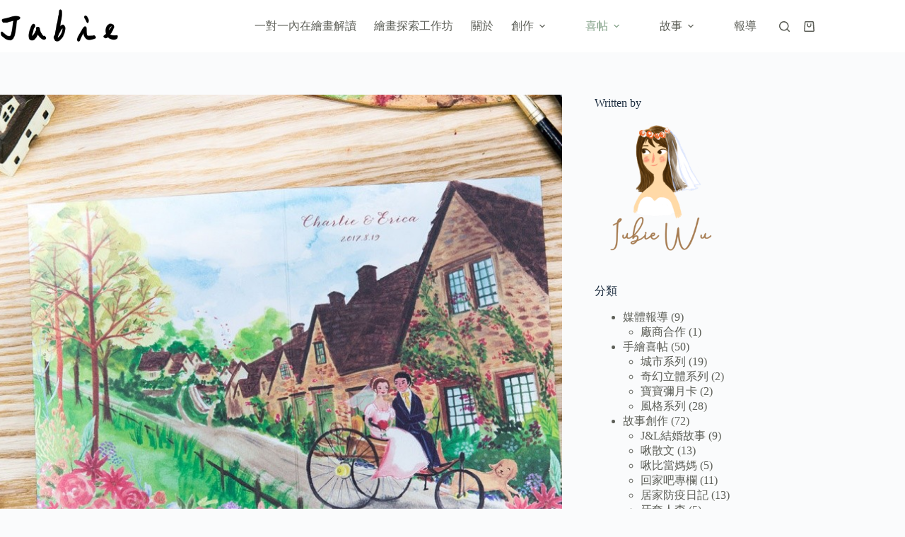

--- FILE ---
content_type: text/html; charset=UTF-8
request_url: https://jubiewu.com/%F0%9F%8E%89%E3%80%8Echarlieerica%E3%80%8F%E8%BF%8E%E6%8E%A5%E5%B9%B8%E7%A6%8F%E7%8F%8D%E8%97%8F%E6%84%9B-%E8%B3%93%E5%A3%AB%E5%A9%9A%E5%8D%A1%F0%9F%92%8C/
body_size: 25304
content:
<!doctype html>
<html lang="zh-TW">
<head>
	
	<meta charset="UTF-8">
	<meta name="viewport" content="width=device-width, initial-scale=1, maximum-scale=5, viewport-fit=cover">
	<link rel="profile" href="https://gmpg.org/xfn/11">

	<title>『Charlie&amp;Erica』迎接幸福珍藏愛 賓士婚卡 | Jubie Wu</title>
<link data-rocket-preload as="style" href="https://fonts.googleapis.com/css2?family=Noto%20Sans%20TC:wght@400;500;600;700&#038;family=LXGW%20WenKai%20Mono%20TC:wght@700&#038;family=Klee%20One:wght@600&#038;display=swap" rel="preload">
<link href="https://fonts.googleapis.com/css2?family=Noto%20Sans%20TC:wght@400;500;600;700&#038;family=LXGW%20WenKai%20Mono%20TC:wght@700&#038;family=Klee%20One:wght@600&#038;display=swap" media="print" onload="this.media=&#039;all&#039;" rel="stylesheet">
<noscript data-wpr-hosted-gf-parameters=""><link rel="stylesheet" href="https://fonts.googleapis.com/css2?family=Noto%20Sans%20TC:wght@400;500;600;700&#038;family=LXGW%20WenKai%20Mono%20TC:wght@700&#038;family=Klee%20One:wght@600&#038;display=swap"></noscript>
	<style>img:is([sizes="auto" i], [sizes^="auto," i]) { contain-intrinsic-size: 3000px 1500px }</style>
	
<!-- The SEO Framework by Sybre Waaijer -->
<link rel="canonical" href="https://jubiewu.com/%f0%9f%8e%89%e3%80%8echarlieerica%e3%80%8f%e8%bf%8e%e6%8e%a5%e5%b9%b8%e7%a6%8f%e7%8f%8d%e8%97%8f%e6%84%9b-%e8%b3%93%e5%a3%ab%e5%a9%9a%e5%8d%a1%f0%9f%92%8c/" />
<meta name="description" content="等候一生的愛情，終於在幸福路上盼來了妳。今昔永遠，相愛不相離。Jubie筆下復古的賓士腳踏車，為你們珍藏雋永如新的愛情記憶。 綿延的鄉間小路，" />
<meta property="og:type" content="article" />
<meta property="og:locale" content="zh_TW" />
<meta property="og:site_name" content="Jubie Wu" />
<meta property="og:title" content="『Charlie&amp;Erica』迎接幸福珍藏愛 賓士婚卡 | Jubie Wu" />
<meta property="og:description" content="等候一生的愛情，終於在幸福路上盼來了妳。今昔永遠，相愛不相離。Jubie筆下復古的賓士腳踏車，為你們珍藏雋永如新的愛情記憶。 綿延的鄉間小路，與最愛的人共享沿途美景，Jubie的草圖自然寫意，讓人看了就能想像那般愜意與閒情！ 青翠的綠意襯著藍天，鄉間景色與與田園小屋漸次排序，迎接搭著復古賓士腳踏車的可愛新人。 Jubie的手繪喜帖，完全客製化新人們對喜帖的需求與期盼。內頁的插畫與貼心的小日曆，" />
<meta property="og:url" content="https://jubiewu.com/%f0%9f%8e%89%e3%80%8echarlieerica%e3%80%8f%e8%bf%8e%e6%8e%a5%e5%b9%b8%e7%a6%8f%e7%8f%8d%e8%97%8f%e6%84%9b-%e8%b3%93%e5%a3%ab%e5%a9%9a%e5%8d%a1%f0%9f%92%8c/" />
<meta property="og:image" content="https://jubiewu.com/wp-content/uploads/2018/12/IMG_9812.jpg" />
<meta property="og:image:width" content="1200" />
<meta property="og:image:height" content="801" />
<meta property="article:published_time" content="2018-12-12T06:14:15+00:00" />
<meta property="article:modified_time" content="2019-10-08T03:32:47+00:00" />
<meta name="twitter:card" content="summary_large_image" />
<meta name="twitter:title" content="『Charlie&amp;Erica』迎接幸福珍藏愛 賓士婚卡 | Jubie Wu" />
<meta name="twitter:description" content="等候一生的愛情，終於在幸福路上盼來了妳。今昔永遠，相愛不相離。Jubie筆下復古的賓士腳踏車，為你們珍藏雋永如新的愛情記憶。 綿延的鄉間小路，與最愛的人共享沿途美景，Jubie的草圖自然寫意，讓人看了就能想像那般愜意與閒情！ 青翠的綠意襯著藍天，鄉間景色與與田園小屋漸次排序，迎接搭著復古賓士腳踏車的可愛新人。 Jubie的手繪喜帖，完全客製化新人們對喜帖的需求與期盼。內頁的插畫與貼心的小日曆，" />
<meta name="twitter:image" content="https://jubiewu.com/wp-content/uploads/2018/12/IMG_9812.jpg" />
<script type="application/ld+json">{"@context":"https://schema.org","@graph":[{"@type":"WebSite","@id":"https://jubiewu.com/#/schema/WebSite","url":"https://jubiewu.com/","name":"Jubie Wu","description":"在童話裡漫遊的插畫家","inLanguage":"zh-TW","potentialAction":{"@type":"SearchAction","target":{"@type":"EntryPoint","urlTemplate":"https://jubiewu.com/search/{search_term_string}/"},"query-input":"required name=search_term_string"},"publisher":{"@type":"Organization","@id":"https://jubiewu.com/#/schema/Organization","name":"Jubie Wu","url":"https://jubiewu.com/","logo":{"@type":"ImageObject","url":"https://jubiewu.com/wp-content/uploads/2023/12/jubielogotest-1.png","contentUrl":"https://jubiewu.com/wp-content/uploads/2023/12/jubielogotest-1.png","width":500,"height":150,"contentSize":"9798"}}},{"@type":"WebPage","@id":"https://jubiewu.com/%f0%9f%8e%89%e3%80%8echarlieerica%e3%80%8f%e8%bf%8e%e6%8e%a5%e5%b9%b8%e7%a6%8f%e7%8f%8d%e8%97%8f%e6%84%9b-%e8%b3%93%e5%a3%ab%e5%a9%9a%e5%8d%a1%f0%9f%92%8c/","url":"https://jubiewu.com/%f0%9f%8e%89%e3%80%8echarlieerica%e3%80%8f%e8%bf%8e%e6%8e%a5%e5%b9%b8%e7%a6%8f%e7%8f%8d%e8%97%8f%e6%84%9b-%e8%b3%93%e5%a3%ab%e5%a9%9a%e5%8d%a1%f0%9f%92%8c/","name":"『Charlie&Erica』迎接幸福珍藏愛 賓士婚卡 | Jubie Wu","description":"等候一生的愛情，終於在幸福路上盼來了妳。今昔永遠，相愛不相離。Jubie筆下復古的賓士腳踏車，為你們珍藏雋永如新的愛情記憶。 綿延的鄉間小路，","inLanguage":"zh-TW","isPartOf":{"@id":"https://jubiewu.com/#/schema/WebSite"},"breadcrumb":{"@type":"BreadcrumbList","@id":"https://jubiewu.com/#/schema/BreadcrumbList","itemListElement":[{"@type":"ListItem","position":1,"item":"https://jubiewu.com/","name":"Jubie Wu"},{"@type":"ListItem","position":2,"item":"https://jubiewu.com/category/wedding/","name":"分類: 手繪喜帖"},{"@type":"ListItem","position":3,"item":"https://jubiewu.com/category/wedding/style/","name":"分類: 風格系列"},{"@type":"ListItem","position":4,"name":"『Charlie&Erica』迎接幸福珍藏愛 賓士婚卡"}]},"potentialAction":{"@type":"ReadAction","target":"https://jubiewu.com/%f0%9f%8e%89%e3%80%8echarlieerica%e3%80%8f%e8%bf%8e%e6%8e%a5%e5%b9%b8%e7%a6%8f%e7%8f%8d%e8%97%8f%e6%84%9b-%e8%b3%93%e5%a3%ab%e5%a9%9a%e5%8d%a1%f0%9f%92%8c/"},"datePublished":"2018-12-12T06:14:15+00:00","dateModified":"2019-10-08T03:32:47+00:00","author":{"@type":"Person","@id":"https://jubiewu.com/#/schema/Person/8fadff76c6664b6d5a67af8e38e8d519","name":"Jubie Wu","description":"meeeee..."}}]}</script>
<!-- / The SEO Framework by Sybre Waaijer | 16.79ms meta | 0.41ms boot -->

<link rel='dns-prefetch' href='//cdnjs.cloudflare.com' />
<link rel='dns-prefetch' href='//fonts.googleapis.com' />
<link href='https://fonts.gstatic.com' crossorigin rel='preconnect' />
<link rel="alternate" type="application/rss+xml" title="訂閱《Jubie Wu》&raquo; 資訊提供" href="https://jubiewu.com/feed/" />
<link rel="alternate" type="application/rss+xml" title="訂閱《Jubie Wu》&raquo; 留言的資訊提供" href="https://jubiewu.com/comments/feed/" />
<link rel="alternate" type="application/rss+xml" title="訂閱《Jubie Wu 》&raquo;〈『Charlie&#038;Erica』迎接幸福珍藏愛 賓士婚卡〉留言的資訊提供" href="https://jubiewu.com/%f0%9f%8e%89%e3%80%8echarlieerica%e3%80%8f%e8%bf%8e%e6%8e%a5%e5%b9%b8%e7%a6%8f%e7%8f%8d%e8%97%8f%e6%84%9b-%e8%b3%93%e5%a3%ab%e5%a9%9a%e5%8d%a1%f0%9f%92%8c/feed/" />
<link rel='stylesheet' id='blocksy-dynamic-global-css' href='https://jubiewu.com/wp-content/uploads/blocksy/css/global.css?ver=62749' media='all' />
<link rel='stylesheet' id='sbi_styles-css' href='https://jubiewu.com/wp-content/plugins/instagram-feed/css/sbi-styles.min.css?ver=6.10.0' media='all' />
<link rel='stylesheet' id='wp-block-library-css' href='https://jubiewu.com/wp-includes/css/dist/block-library/style.min.css?ver=6.8.3' media='all' />
<link rel='stylesheet' id='jet-engine-frontend-css' href='https://jubiewu.com/wp-content/plugins/jet-engine/assets/css/frontend.css?ver=3.8.1.1' media='all' />
<style id='global-styles-inline-css'>
:root{--wp--preset--aspect-ratio--square: 1;--wp--preset--aspect-ratio--4-3: 4/3;--wp--preset--aspect-ratio--3-4: 3/4;--wp--preset--aspect-ratio--3-2: 3/2;--wp--preset--aspect-ratio--2-3: 2/3;--wp--preset--aspect-ratio--16-9: 16/9;--wp--preset--aspect-ratio--9-16: 9/16;--wp--preset--color--black: #000000;--wp--preset--color--cyan-bluish-gray: #abb8c3;--wp--preset--color--white: #ffffff;--wp--preset--color--pale-pink: #f78da7;--wp--preset--color--vivid-red: #cf2e2e;--wp--preset--color--luminous-vivid-orange: #ff6900;--wp--preset--color--luminous-vivid-amber: #fcb900;--wp--preset--color--light-green-cyan: #7bdcb5;--wp--preset--color--vivid-green-cyan: #00d084;--wp--preset--color--pale-cyan-blue: #8ed1fc;--wp--preset--color--vivid-cyan-blue: #0693e3;--wp--preset--color--vivid-purple: #9b51e0;--wp--preset--color--palette-color-1: var(--theme-palette-color-1, #6D8070);--wp--preset--color--palette-color-2: var(--theme-palette-color-2, #82a087);--wp--preset--color--palette-color-3: var(--theme-palette-color-3, #5D5F58);--wp--preset--color--palette-color-4: var(--theme-palette-color-4, #192a3d);--wp--preset--color--palette-color-5: var(--theme-palette-color-5, #F3F2EC);--wp--preset--color--palette-color-6: var(--theme-palette-color-6, #f2f5f7);--wp--preset--color--palette-color-7: var(--theme-palette-color-7, #FAFBFC);--wp--preset--color--palette-color-8: var(--theme-palette-color-8, #ffffff);--wp--preset--gradient--vivid-cyan-blue-to-vivid-purple: linear-gradient(135deg,rgba(6,147,227,1) 0%,rgb(155,81,224) 100%);--wp--preset--gradient--light-green-cyan-to-vivid-green-cyan: linear-gradient(135deg,rgb(122,220,180) 0%,rgb(0,208,130) 100%);--wp--preset--gradient--luminous-vivid-amber-to-luminous-vivid-orange: linear-gradient(135deg,rgba(252,185,0,1) 0%,rgba(255,105,0,1) 100%);--wp--preset--gradient--luminous-vivid-orange-to-vivid-red: linear-gradient(135deg,rgba(255,105,0,1) 0%,rgb(207,46,46) 100%);--wp--preset--gradient--very-light-gray-to-cyan-bluish-gray: linear-gradient(135deg,rgb(238,238,238) 0%,rgb(169,184,195) 100%);--wp--preset--gradient--cool-to-warm-spectrum: linear-gradient(135deg,rgb(74,234,220) 0%,rgb(151,120,209) 20%,rgb(207,42,186) 40%,rgb(238,44,130) 60%,rgb(251,105,98) 80%,rgb(254,248,76) 100%);--wp--preset--gradient--blush-light-purple: linear-gradient(135deg,rgb(255,206,236) 0%,rgb(152,150,240) 100%);--wp--preset--gradient--blush-bordeaux: linear-gradient(135deg,rgb(254,205,165) 0%,rgb(254,45,45) 50%,rgb(107,0,62) 100%);--wp--preset--gradient--luminous-dusk: linear-gradient(135deg,rgb(255,203,112) 0%,rgb(199,81,192) 50%,rgb(65,88,208) 100%);--wp--preset--gradient--pale-ocean: linear-gradient(135deg,rgb(255,245,203) 0%,rgb(182,227,212) 50%,rgb(51,167,181) 100%);--wp--preset--gradient--electric-grass: linear-gradient(135deg,rgb(202,248,128) 0%,rgb(113,206,126) 100%);--wp--preset--gradient--midnight: linear-gradient(135deg,rgb(2,3,129) 0%,rgb(40,116,252) 100%);--wp--preset--gradient--juicy-peach: linear-gradient(to right, #ffecd2 0%, #fcb69f 100%);--wp--preset--gradient--young-passion: linear-gradient(to right, #ff8177 0%, #ff867a 0%, #ff8c7f 21%, #f99185 52%, #cf556c 78%, #b12a5b 100%);--wp--preset--gradient--true-sunset: linear-gradient(to right, #fa709a 0%, #fee140 100%);--wp--preset--gradient--morpheus-den: linear-gradient(to top, #30cfd0 0%, #330867 100%);--wp--preset--gradient--plum-plate: linear-gradient(135deg, #667eea 0%, #764ba2 100%);--wp--preset--gradient--aqua-splash: linear-gradient(15deg, #13547a 0%, #80d0c7 100%);--wp--preset--gradient--love-kiss: linear-gradient(to top, #ff0844 0%, #ffb199 100%);--wp--preset--gradient--new-retrowave: linear-gradient(to top, #3b41c5 0%, #a981bb 49%, #ffc8a9 100%);--wp--preset--gradient--plum-bath: linear-gradient(to top, #cc208e 0%, #6713d2 100%);--wp--preset--gradient--high-flight: linear-gradient(to right, #0acffe 0%, #495aff 100%);--wp--preset--gradient--teen-party: linear-gradient(-225deg, #FF057C 0%, #8D0B93 50%, #321575 100%);--wp--preset--gradient--fabled-sunset: linear-gradient(-225deg, #231557 0%, #44107A 29%, #FF1361 67%, #FFF800 100%);--wp--preset--gradient--arielle-smile: radial-gradient(circle 248px at center, #16d9e3 0%, #30c7ec 47%, #46aef7 100%);--wp--preset--gradient--itmeo-branding: linear-gradient(180deg, #2af598 0%, #009efd 100%);--wp--preset--gradient--deep-blue: linear-gradient(to right, #6a11cb 0%, #2575fc 100%);--wp--preset--gradient--strong-bliss: linear-gradient(to right, #f78ca0 0%, #f9748f 19%, #fd868c 60%, #fe9a8b 100%);--wp--preset--gradient--sweet-period: linear-gradient(to top, #3f51b1 0%, #5a55ae 13%, #7b5fac 25%, #8f6aae 38%, #a86aa4 50%, #cc6b8e 62%, #f18271 75%, #f3a469 87%, #f7c978 100%);--wp--preset--gradient--purple-division: linear-gradient(to top, #7028e4 0%, #e5b2ca 100%);--wp--preset--gradient--cold-evening: linear-gradient(to top, #0c3483 0%, #a2b6df 100%, #6b8cce 100%, #a2b6df 100%);--wp--preset--gradient--mountain-rock: linear-gradient(to right, #868f96 0%, #596164 100%);--wp--preset--gradient--desert-hump: linear-gradient(to top, #c79081 0%, #dfa579 100%);--wp--preset--gradient--ethernal-constance: linear-gradient(to top, #09203f 0%, #537895 100%);--wp--preset--gradient--happy-memories: linear-gradient(-60deg, #ff5858 0%, #f09819 100%);--wp--preset--gradient--grown-early: linear-gradient(to top, #0ba360 0%, #3cba92 100%);--wp--preset--gradient--morning-salad: linear-gradient(-225deg, #B7F8DB 0%, #50A7C2 100%);--wp--preset--gradient--night-call: linear-gradient(-225deg, #AC32E4 0%, #7918F2 48%, #4801FF 100%);--wp--preset--gradient--mind-crawl: linear-gradient(-225deg, #473B7B 0%, #3584A7 51%, #30D2BE 100%);--wp--preset--gradient--angel-care: linear-gradient(-225deg, #FFE29F 0%, #FFA99F 48%, #FF719A 100%);--wp--preset--gradient--juicy-cake: linear-gradient(to top, #e14fad 0%, #f9d423 100%);--wp--preset--gradient--rich-metal: linear-gradient(to right, #d7d2cc 0%, #304352 100%);--wp--preset--gradient--mole-hall: linear-gradient(-20deg, #616161 0%, #9bc5c3 100%);--wp--preset--gradient--cloudy-knoxville: linear-gradient(120deg, #fdfbfb 0%, #ebedee 100%);--wp--preset--gradient--soft-grass: linear-gradient(to top, #c1dfc4 0%, #deecdd 100%);--wp--preset--gradient--saint-petersburg: linear-gradient(135deg, #f5f7fa 0%, #c3cfe2 100%);--wp--preset--gradient--everlasting-sky: linear-gradient(135deg, #fdfcfb 0%, #e2d1c3 100%);--wp--preset--gradient--kind-steel: linear-gradient(-20deg, #e9defa 0%, #fbfcdb 100%);--wp--preset--gradient--over-sun: linear-gradient(60deg, #abecd6 0%, #fbed96 100%);--wp--preset--gradient--premium-white: linear-gradient(to top, #d5d4d0 0%, #d5d4d0 1%, #eeeeec 31%, #efeeec 75%, #e9e9e7 100%);--wp--preset--gradient--clean-mirror: linear-gradient(45deg, #93a5cf 0%, #e4efe9 100%);--wp--preset--gradient--wild-apple: linear-gradient(to top, #d299c2 0%, #fef9d7 100%);--wp--preset--gradient--snow-again: linear-gradient(to top, #e6e9f0 0%, #eef1f5 100%);--wp--preset--gradient--confident-cloud: linear-gradient(to top, #dad4ec 0%, #dad4ec 1%, #f3e7e9 100%);--wp--preset--gradient--glass-water: linear-gradient(to top, #dfe9f3 0%, white 100%);--wp--preset--gradient--perfect-white: linear-gradient(-225deg, #E3FDF5 0%, #FFE6FA 100%);--wp--preset--font-size--small: 13px;--wp--preset--font-size--medium: 20px;--wp--preset--font-size--large: clamp(22px, 1.375rem + ((1vw - 3.2px) * 0.625), 30px);--wp--preset--font-size--x-large: clamp(30px, 1.875rem + ((1vw - 3.2px) * 1.563), 50px);--wp--preset--font-size--xx-large: clamp(45px, 2.813rem + ((1vw - 3.2px) * 2.734), 80px);--wp--preset--spacing--20: 0.44rem;--wp--preset--spacing--30: 0.67rem;--wp--preset--spacing--40: 1rem;--wp--preset--spacing--50: 1.5rem;--wp--preset--spacing--60: 2.25rem;--wp--preset--spacing--70: 3.38rem;--wp--preset--spacing--80: 5.06rem;--wp--preset--shadow--natural: 6px 6px 9px rgba(0, 0, 0, 0.2);--wp--preset--shadow--deep: 12px 12px 50px rgba(0, 0, 0, 0.4);--wp--preset--shadow--sharp: 6px 6px 0px rgba(0, 0, 0, 0.2);--wp--preset--shadow--outlined: 6px 6px 0px -3px rgba(255, 255, 255, 1), 6px 6px rgba(0, 0, 0, 1);--wp--preset--shadow--crisp: 6px 6px 0px rgba(0, 0, 0, 1);}:root { --wp--style--global--content-size: var(--theme-block-max-width);--wp--style--global--wide-size: var(--theme-block-wide-max-width); }:where(body) { margin: 0; }.wp-site-blocks > .alignleft { float: left; margin-right: 2em; }.wp-site-blocks > .alignright { float: right; margin-left: 2em; }.wp-site-blocks > .aligncenter { justify-content: center; margin-left: auto; margin-right: auto; }:where(.wp-site-blocks) > * { margin-block-start: var(--theme-content-spacing); margin-block-end: 0; }:where(.wp-site-blocks) > :first-child { margin-block-start: 0; }:where(.wp-site-blocks) > :last-child { margin-block-end: 0; }:root { --wp--style--block-gap: var(--theme-content-spacing); }:root :where(.is-layout-flow) > :first-child{margin-block-start: 0;}:root :where(.is-layout-flow) > :last-child{margin-block-end: 0;}:root :where(.is-layout-flow) > *{margin-block-start: var(--theme-content-spacing);margin-block-end: 0;}:root :where(.is-layout-constrained) > :first-child{margin-block-start: 0;}:root :where(.is-layout-constrained) > :last-child{margin-block-end: 0;}:root :where(.is-layout-constrained) > *{margin-block-start: var(--theme-content-spacing);margin-block-end: 0;}:root :where(.is-layout-flex){gap: var(--theme-content-spacing);}:root :where(.is-layout-grid){gap: var(--theme-content-spacing);}.is-layout-flow > .alignleft{float: left;margin-inline-start: 0;margin-inline-end: 2em;}.is-layout-flow > .alignright{float: right;margin-inline-start: 2em;margin-inline-end: 0;}.is-layout-flow > .aligncenter{margin-left: auto !important;margin-right: auto !important;}.is-layout-constrained > .alignleft{float: left;margin-inline-start: 0;margin-inline-end: 2em;}.is-layout-constrained > .alignright{float: right;margin-inline-start: 2em;margin-inline-end: 0;}.is-layout-constrained > .aligncenter{margin-left: auto !important;margin-right: auto !important;}.is-layout-constrained > :where(:not(.alignleft):not(.alignright):not(.alignfull)){max-width: var(--wp--style--global--content-size);margin-left: auto !important;margin-right: auto !important;}.is-layout-constrained > .alignwide{max-width: var(--wp--style--global--wide-size);}body .is-layout-flex{display: flex;}.is-layout-flex{flex-wrap: wrap;align-items: center;}.is-layout-flex > :is(*, div){margin: 0;}body .is-layout-grid{display: grid;}.is-layout-grid > :is(*, div){margin: 0;}body{padding-top: 0px;padding-right: 0px;padding-bottom: 0px;padding-left: 0px;}.has-black-color{color: var(--wp--preset--color--black) !important;}.has-cyan-bluish-gray-color{color: var(--wp--preset--color--cyan-bluish-gray) !important;}.has-white-color{color: var(--wp--preset--color--white) !important;}.has-pale-pink-color{color: var(--wp--preset--color--pale-pink) !important;}.has-vivid-red-color{color: var(--wp--preset--color--vivid-red) !important;}.has-luminous-vivid-orange-color{color: var(--wp--preset--color--luminous-vivid-orange) !important;}.has-luminous-vivid-amber-color{color: var(--wp--preset--color--luminous-vivid-amber) !important;}.has-light-green-cyan-color{color: var(--wp--preset--color--light-green-cyan) !important;}.has-vivid-green-cyan-color{color: var(--wp--preset--color--vivid-green-cyan) !important;}.has-pale-cyan-blue-color{color: var(--wp--preset--color--pale-cyan-blue) !important;}.has-vivid-cyan-blue-color{color: var(--wp--preset--color--vivid-cyan-blue) !important;}.has-vivid-purple-color{color: var(--wp--preset--color--vivid-purple) !important;}.has-palette-color-1-color{color: var(--wp--preset--color--palette-color-1) !important;}.has-palette-color-2-color{color: var(--wp--preset--color--palette-color-2) !important;}.has-palette-color-3-color{color: var(--wp--preset--color--palette-color-3) !important;}.has-palette-color-4-color{color: var(--wp--preset--color--palette-color-4) !important;}.has-palette-color-5-color{color: var(--wp--preset--color--palette-color-5) !important;}.has-palette-color-6-color{color: var(--wp--preset--color--palette-color-6) !important;}.has-palette-color-7-color{color: var(--wp--preset--color--palette-color-7) !important;}.has-palette-color-8-color{color: var(--wp--preset--color--palette-color-8) !important;}.has-black-background-color{background-color: var(--wp--preset--color--black) !important;}.has-cyan-bluish-gray-background-color{background-color: var(--wp--preset--color--cyan-bluish-gray) !important;}.has-white-background-color{background-color: var(--wp--preset--color--white) !important;}.has-pale-pink-background-color{background-color: var(--wp--preset--color--pale-pink) !important;}.has-vivid-red-background-color{background-color: var(--wp--preset--color--vivid-red) !important;}.has-luminous-vivid-orange-background-color{background-color: var(--wp--preset--color--luminous-vivid-orange) !important;}.has-luminous-vivid-amber-background-color{background-color: var(--wp--preset--color--luminous-vivid-amber) !important;}.has-light-green-cyan-background-color{background-color: var(--wp--preset--color--light-green-cyan) !important;}.has-vivid-green-cyan-background-color{background-color: var(--wp--preset--color--vivid-green-cyan) !important;}.has-pale-cyan-blue-background-color{background-color: var(--wp--preset--color--pale-cyan-blue) !important;}.has-vivid-cyan-blue-background-color{background-color: var(--wp--preset--color--vivid-cyan-blue) !important;}.has-vivid-purple-background-color{background-color: var(--wp--preset--color--vivid-purple) !important;}.has-palette-color-1-background-color{background-color: var(--wp--preset--color--palette-color-1) !important;}.has-palette-color-2-background-color{background-color: var(--wp--preset--color--palette-color-2) !important;}.has-palette-color-3-background-color{background-color: var(--wp--preset--color--palette-color-3) !important;}.has-palette-color-4-background-color{background-color: var(--wp--preset--color--palette-color-4) !important;}.has-palette-color-5-background-color{background-color: var(--wp--preset--color--palette-color-5) !important;}.has-palette-color-6-background-color{background-color: var(--wp--preset--color--palette-color-6) !important;}.has-palette-color-7-background-color{background-color: var(--wp--preset--color--palette-color-7) !important;}.has-palette-color-8-background-color{background-color: var(--wp--preset--color--palette-color-8) !important;}.has-black-border-color{border-color: var(--wp--preset--color--black) !important;}.has-cyan-bluish-gray-border-color{border-color: var(--wp--preset--color--cyan-bluish-gray) !important;}.has-white-border-color{border-color: var(--wp--preset--color--white) !important;}.has-pale-pink-border-color{border-color: var(--wp--preset--color--pale-pink) !important;}.has-vivid-red-border-color{border-color: var(--wp--preset--color--vivid-red) !important;}.has-luminous-vivid-orange-border-color{border-color: var(--wp--preset--color--luminous-vivid-orange) !important;}.has-luminous-vivid-amber-border-color{border-color: var(--wp--preset--color--luminous-vivid-amber) !important;}.has-light-green-cyan-border-color{border-color: var(--wp--preset--color--light-green-cyan) !important;}.has-vivid-green-cyan-border-color{border-color: var(--wp--preset--color--vivid-green-cyan) !important;}.has-pale-cyan-blue-border-color{border-color: var(--wp--preset--color--pale-cyan-blue) !important;}.has-vivid-cyan-blue-border-color{border-color: var(--wp--preset--color--vivid-cyan-blue) !important;}.has-vivid-purple-border-color{border-color: var(--wp--preset--color--vivid-purple) !important;}.has-palette-color-1-border-color{border-color: var(--wp--preset--color--palette-color-1) !important;}.has-palette-color-2-border-color{border-color: var(--wp--preset--color--palette-color-2) !important;}.has-palette-color-3-border-color{border-color: var(--wp--preset--color--palette-color-3) !important;}.has-palette-color-4-border-color{border-color: var(--wp--preset--color--palette-color-4) !important;}.has-palette-color-5-border-color{border-color: var(--wp--preset--color--palette-color-5) !important;}.has-palette-color-6-border-color{border-color: var(--wp--preset--color--palette-color-6) !important;}.has-palette-color-7-border-color{border-color: var(--wp--preset--color--palette-color-7) !important;}.has-palette-color-8-border-color{border-color: var(--wp--preset--color--palette-color-8) !important;}.has-vivid-cyan-blue-to-vivid-purple-gradient-background{background: var(--wp--preset--gradient--vivid-cyan-blue-to-vivid-purple) !important;}.has-light-green-cyan-to-vivid-green-cyan-gradient-background{background: var(--wp--preset--gradient--light-green-cyan-to-vivid-green-cyan) !important;}.has-luminous-vivid-amber-to-luminous-vivid-orange-gradient-background{background: var(--wp--preset--gradient--luminous-vivid-amber-to-luminous-vivid-orange) !important;}.has-luminous-vivid-orange-to-vivid-red-gradient-background{background: var(--wp--preset--gradient--luminous-vivid-orange-to-vivid-red) !important;}.has-very-light-gray-to-cyan-bluish-gray-gradient-background{background: var(--wp--preset--gradient--very-light-gray-to-cyan-bluish-gray) !important;}.has-cool-to-warm-spectrum-gradient-background{background: var(--wp--preset--gradient--cool-to-warm-spectrum) !important;}.has-blush-light-purple-gradient-background{background: var(--wp--preset--gradient--blush-light-purple) !important;}.has-blush-bordeaux-gradient-background{background: var(--wp--preset--gradient--blush-bordeaux) !important;}.has-luminous-dusk-gradient-background{background: var(--wp--preset--gradient--luminous-dusk) !important;}.has-pale-ocean-gradient-background{background: var(--wp--preset--gradient--pale-ocean) !important;}.has-electric-grass-gradient-background{background: var(--wp--preset--gradient--electric-grass) !important;}.has-midnight-gradient-background{background: var(--wp--preset--gradient--midnight) !important;}.has-juicy-peach-gradient-background{background: var(--wp--preset--gradient--juicy-peach) !important;}.has-young-passion-gradient-background{background: var(--wp--preset--gradient--young-passion) !important;}.has-true-sunset-gradient-background{background: var(--wp--preset--gradient--true-sunset) !important;}.has-morpheus-den-gradient-background{background: var(--wp--preset--gradient--morpheus-den) !important;}.has-plum-plate-gradient-background{background: var(--wp--preset--gradient--plum-plate) !important;}.has-aqua-splash-gradient-background{background: var(--wp--preset--gradient--aqua-splash) !important;}.has-love-kiss-gradient-background{background: var(--wp--preset--gradient--love-kiss) !important;}.has-new-retrowave-gradient-background{background: var(--wp--preset--gradient--new-retrowave) !important;}.has-plum-bath-gradient-background{background: var(--wp--preset--gradient--plum-bath) !important;}.has-high-flight-gradient-background{background: var(--wp--preset--gradient--high-flight) !important;}.has-teen-party-gradient-background{background: var(--wp--preset--gradient--teen-party) !important;}.has-fabled-sunset-gradient-background{background: var(--wp--preset--gradient--fabled-sunset) !important;}.has-arielle-smile-gradient-background{background: var(--wp--preset--gradient--arielle-smile) !important;}.has-itmeo-branding-gradient-background{background: var(--wp--preset--gradient--itmeo-branding) !important;}.has-deep-blue-gradient-background{background: var(--wp--preset--gradient--deep-blue) !important;}.has-strong-bliss-gradient-background{background: var(--wp--preset--gradient--strong-bliss) !important;}.has-sweet-period-gradient-background{background: var(--wp--preset--gradient--sweet-period) !important;}.has-purple-division-gradient-background{background: var(--wp--preset--gradient--purple-division) !important;}.has-cold-evening-gradient-background{background: var(--wp--preset--gradient--cold-evening) !important;}.has-mountain-rock-gradient-background{background: var(--wp--preset--gradient--mountain-rock) !important;}.has-desert-hump-gradient-background{background: var(--wp--preset--gradient--desert-hump) !important;}.has-ethernal-constance-gradient-background{background: var(--wp--preset--gradient--ethernal-constance) !important;}.has-happy-memories-gradient-background{background: var(--wp--preset--gradient--happy-memories) !important;}.has-grown-early-gradient-background{background: var(--wp--preset--gradient--grown-early) !important;}.has-morning-salad-gradient-background{background: var(--wp--preset--gradient--morning-salad) !important;}.has-night-call-gradient-background{background: var(--wp--preset--gradient--night-call) !important;}.has-mind-crawl-gradient-background{background: var(--wp--preset--gradient--mind-crawl) !important;}.has-angel-care-gradient-background{background: var(--wp--preset--gradient--angel-care) !important;}.has-juicy-cake-gradient-background{background: var(--wp--preset--gradient--juicy-cake) !important;}.has-rich-metal-gradient-background{background: var(--wp--preset--gradient--rich-metal) !important;}.has-mole-hall-gradient-background{background: var(--wp--preset--gradient--mole-hall) !important;}.has-cloudy-knoxville-gradient-background{background: var(--wp--preset--gradient--cloudy-knoxville) !important;}.has-soft-grass-gradient-background{background: var(--wp--preset--gradient--soft-grass) !important;}.has-saint-petersburg-gradient-background{background: var(--wp--preset--gradient--saint-petersburg) !important;}.has-everlasting-sky-gradient-background{background: var(--wp--preset--gradient--everlasting-sky) !important;}.has-kind-steel-gradient-background{background: var(--wp--preset--gradient--kind-steel) !important;}.has-over-sun-gradient-background{background: var(--wp--preset--gradient--over-sun) !important;}.has-premium-white-gradient-background{background: var(--wp--preset--gradient--premium-white) !important;}.has-clean-mirror-gradient-background{background: var(--wp--preset--gradient--clean-mirror) !important;}.has-wild-apple-gradient-background{background: var(--wp--preset--gradient--wild-apple) !important;}.has-snow-again-gradient-background{background: var(--wp--preset--gradient--snow-again) !important;}.has-confident-cloud-gradient-background{background: var(--wp--preset--gradient--confident-cloud) !important;}.has-glass-water-gradient-background{background: var(--wp--preset--gradient--glass-water) !important;}.has-perfect-white-gradient-background{background: var(--wp--preset--gradient--perfect-white) !important;}.has-small-font-size{font-size: var(--wp--preset--font-size--small) !important;}.has-medium-font-size{font-size: var(--wp--preset--font-size--medium) !important;}.has-large-font-size{font-size: var(--wp--preset--font-size--large) !important;}.has-x-large-font-size{font-size: var(--wp--preset--font-size--x-large) !important;}.has-xx-large-font-size{font-size: var(--wp--preset--font-size--xx-large) !important;}
:root :where(.wp-block-pullquote){font-size: clamp(0.984em, 0.984rem + ((1vw - 0.2em) * 0.645), 1.5em);line-height: 1.6;}
</style>
<link rel='stylesheet' id='wpa-css-css' href='https://jubiewu.com/wp-content/plugins/honeypot/includes/css/wpa.css?ver=2.3.04' media='all' />
<style id='woocommerce-inline-inline-css'>
.woocommerce form .form-row .required { visibility: visible; }
</style>
<link rel='stylesheet' id='woomp-css' href='https://jubiewu.com/wp-content/plugins/woomp/public/css/woomp-public.css?ver=3.4.49' media='all' />
<link rel='stylesheet' id='woomp-main-css' href='https://jubiewu.com/wp-content/plugins/woomp/admin/css/main.min.css?ver=3.4.49' media='all' />
<link rel='stylesheet' id='card-css' href='https://jubiewu.com/wp-content/plugins/woomp/includes/payuni/assets/card.css?ver=1.0.7' media='all' />
<link rel='stylesheet' id='parent-style-css' href='https://jubiewu.com/wp-content/themes/blocksy/style.css?ver=6.8.3' media='all' />
<link rel='stylesheet' id='ct-main-styles-css' href='https://jubiewu.com/wp-content/themes/blocksy/static/bundle/main.min.css?ver=2.1.23' media='all' />
<link rel='stylesheet' id='ct-woocommerce-styles-css' href='https://jubiewu.com/wp-content/themes/blocksy/static/bundle/woocommerce.min.css?ver=2.1.23' media='all' />

<link rel='stylesheet' id='ct-page-title-styles-css' href='https://jubiewu.com/wp-content/themes/blocksy/static/bundle/page-title.min.css?ver=2.1.23' media='all' />
<link rel='stylesheet' id='ct-sidebar-styles-css' href='https://jubiewu.com/wp-content/themes/blocksy/static/bundle/sidebar.min.css?ver=2.1.23' media='all' />
<link rel='stylesheet' id='ct-comments-styles-css' href='https://jubiewu.com/wp-content/themes/blocksy/static/bundle/comments.min.css?ver=2.1.23' media='all' />
<link rel='stylesheet' id='ct-elementor-styles-css' href='https://jubiewu.com/wp-content/themes/blocksy/static/bundle/elementor-frontend.min.css?ver=2.1.23' media='all' />
<link rel='stylesheet' id='ct-elementor-woocommerce-styles-css' href='https://jubiewu.com/wp-content/themes/blocksy/static/bundle/elementor-woocommerce-frontend.min.css?ver=2.1.23' media='all' />
<link rel='stylesheet' id='ct-flexy-styles-css' href='https://jubiewu.com/wp-content/themes/blocksy/static/bundle/flexy.min.css?ver=2.1.23' media='all' />
<script src="https://jubiewu.com/wp-includes/js/jquery/jquery.min.js?ver=3.7.1" id="jquery-core-js"></script>
<script src="https://jubiewu.com/wp-includes/js/jquery/jquery-migrate.min.js?ver=3.4.1" id="jquery-migrate-js"></script>
<script src="https://jubiewu.com/wp-content/plugins/woocommerce/assets/js/jquery-blockui/jquery.blockUI.min.js?ver=2.7.0-wc.10.4.3" id="wc-jquery-blockui-js" defer data-wp-strategy="defer"></script>
<script id="wc-add-to-cart-js-extra">
var wc_add_to_cart_params = {"ajax_url":"\/wp-admin\/admin-ajax.php","wc_ajax_url":"\/?wc-ajax=%%endpoint%%","i18n_view_cart":"\u67e5\u770b\u8cfc\u7269\u8eca","cart_url":"https:\/\/jubiewu.com\/?page_id=458","is_cart":"","cart_redirect_after_add":"yes"};
</script>
<script src="https://jubiewu.com/wp-content/plugins/woocommerce/assets/js/frontend/add-to-cart.min.js?ver=10.4.3" id="wc-add-to-cart-js" defer data-wp-strategy="defer"></script>
<script src="https://jubiewu.com/wp-content/plugins/woocommerce/assets/js/js-cookie/js.cookie.min.js?ver=2.1.4-wc.10.4.3" id="wc-js-cookie-js" defer data-wp-strategy="defer"></script>
<script id="woocommerce-js-extra">
var woocommerce_params = {"ajax_url":"\/wp-admin\/admin-ajax.php","wc_ajax_url":"\/?wc-ajax=%%endpoint%%","i18n_password_show":"\u986f\u793a\u5bc6\u78bc","i18n_password_hide":"\u96b1\u85cf\u5bc6\u78bc"};
</script>
<script src="https://jubiewu.com/wp-content/plugins/woocommerce/assets/js/frontend/woocommerce.min.js?ver=10.4.3" id="woocommerce-js" defer data-wp-strategy="defer"></script>
<script id="wc-cart-fragments-js-extra">
var wc_cart_fragments_params = {"ajax_url":"\/wp-admin\/admin-ajax.php","wc_ajax_url":"\/?wc-ajax=%%endpoint%%","cart_hash_key":"wc_cart_hash_f4dd178f8ae7acd44d7b976dfecff259","fragment_name":"wc_fragments_f4dd178f8ae7acd44d7b976dfecff259","request_timeout":"5000"};
</script>
<script src="https://jubiewu.com/wp-content/plugins/woocommerce/assets/js/frontend/cart-fragments.min.js?ver=10.4.3" id="wc-cart-fragments-js" defer data-wp-strategy="defer"></script>
<link rel="https://api.w.org/" href="https://jubiewu.com/wp-json/" /><link rel="alternate" title="JSON" type="application/json" href="https://jubiewu.com/wp-json/wp/v2/posts/287" /><link rel="EditURI" type="application/rsd+xml" title="RSD" href="https://jubiewu.com/xmlrpc.php?rsd" />
<link rel="alternate" title="oEmbed (JSON)" type="application/json+oembed" href="https://jubiewu.com/wp-json/oembed/1.0/embed?url=https%3A%2F%2Fjubiewu.com%2F%25f0%259f%258e%2589%25e3%2580%258echarlieerica%25e3%2580%258f%25e8%25bf%258e%25e6%258e%25a5%25e5%25b9%25b8%25e7%25a6%258f%25e7%258f%258d%25e8%2597%258f%25e6%2584%259b-%25e8%25b3%2593%25e5%25a3%25ab%25e5%25a9%259a%25e5%258d%25a1%25f0%259f%2592%258c%2F" />
<link rel="alternate" title="oEmbed (XML)" type="text/xml+oembed" href="https://jubiewu.com/wp-json/oembed/1.0/embed?url=https%3A%2F%2Fjubiewu.com%2F%25f0%259f%258e%2589%25e3%2580%258echarlieerica%25e3%2580%258f%25e8%25bf%258e%25e6%258e%25a5%25e5%25b9%25b8%25e7%25a6%258f%25e7%258f%258d%25e8%2597%258f%25e6%2584%259b-%25e8%25b3%2593%25e5%25a3%25ab%25e5%25a9%259a%25e5%258d%25a1%25f0%259f%2592%258c%2F&#038;format=xml" />
<style type="text/css" id="simple-css-output">/*Blocksy Checkout 修正*/.woocommerce-checkout #payment .payment_methods>li>label { height: inherit !important;}.eltdf-logo-wrapper { max-width: 180px;}/*wedding button on home page*/#wedding-btn a { border-color: #835e4f; background-color: #835e4f; font-weight: 700;}#wedding-btn a:hover { border-color: #b59e94; background-color: #b59e94; font-weight: 700;}/*single post title*/.entry-title.eltdf-post-title { font-size: 2.56rem; font-weight: 600;}/*button*/.single-post.single .eltdf-blog-holder article .eltdf-post-content .eltdf-post-text-main a { text-decoration: none; border-radius: 3px;}.eltdf-btn.eltdf-btn-solid.eltdf-dir-aware-hover .eltdf-btn-text { font-size: 1.2rem;}/*woocommmerce star ratings*/.eltdf-woo-single-page .woocommerce-tabs #reviews .comment-respond .stars a:before { font-size: 18px; z-index: 10;}.eltdf-woo-single-page .woocommerce-tabs #reviews .comment-respond .stars a.active:after { font-size: 18px; bottom: 5px; letter-spacing: 9px; right: -7px;}.comment-form-rating { margin-bottom: 25px;}/*woocommerce buttons*/.woocommerce-page .eltdf-content .wc-forward:not(.added_to_cart):not(.checkout-button), .woocommerce-page .eltdf-content a.added_to_cart, .woocommerce-page .eltdf-content a.button, .woocommerce-page .eltdf-content button[type=submit]:not(.eltdf-woo-search-widget-button):not(.eltdf-search-submit), .woocommerce-page .eltdf-content input[type=submit], div.woocommerce .wc-forward:not(.added_to_cart):not(.checkout-button), div.woocommerce a.added_to_cart, div.woocommerce a.button, div.woocommerce button[type=submit]:not(.eltdf-woo-search-widget-button):not(.eltdf-search-submit), div.woocommerce input[type=submit] { font-size: 18px; padding: 8px 35px 2px !important;}.single_add_to_cart_button { padding: 8px 35px 2px !important;}/*post archive load more button postion*/.eltdf-normal-space .eltdf-outer-space { margin-bottom: 10px;}/*tag cloud*/.wpb_widgetised_column .widget.widget_tag_cloud a, .wpb_widgetised_column .widget.woocommerce.widget_product_tag_cloud .tagcloud a, aside.eltdf-sidebar .widget.widget_tag_cloud a, aside.eltdf-sidebar .widget.woocommerce.widget_product_tag_cloud .tagcloud a { padding: 4px 18px 0px; color: #846b61;}.wpb_widgetised_column .widget.widget_tag_cloud a:hover, .wpb_widgetised_column .widget.woocommerce.widget_product_tag_cloud .tagcloud a:hover, aside.eltdf-sidebar .widget.widget_tag_cloud a:hover, aside.eltdf-sidebar .widget.woocommerce.widget_product_tag_cloud .tagcloud a:hover { color: #77d2c7;}/*single post img*/.single-post .eltdf-post-content img { margin-top: 25px; margin-bottom: 25px; border-radius: 12px;}/*bush on mobile*/@media only screen and (max-width: 768px) {.short-bush.eltdf-weed-holder { padding-top: 50px !important; padding-bottom: 30px !important; }.eltdf-weed-holder .eltdf-animatable.eltdf-weed-second .eltdf-bush1 { top: -926px !important;}}/*portfolio load more*/@media only screen and (min-width: 769px) {.eltdf-pl-load-more-holder { margin-top: -50px; margin-bottom: 125px;}}/*mobile header*/.eltdf-mobile-header .eltdf-mobile-menu-opener.eltdf-mobile-menu-opener-predefined .eltdf-hm-lines .eltdf-hm-line { background-color: #494949;}@media only screen and (max-width: 480px) {.eltdf-container-inner, .eltdf-grid, .eltdf-row-grid-section { width: 90%;}}@media only screen and (max-width: 1024px) {.eltdf-container-inner, .eltdf-grid, .eltdf-row-grid-section { width: 90%;}}.eltdf-mobile-header .eltdf-mobile-nav ul li a, .eltdf-mobile-header .eltdf-mobile-nav ul li h6 { color: #616161; border-bottom: 1px solid #cccccc; font-weight: 400;}.eltdf-mobile-header .eltdf-mobile-nav .eltdf-grid>ul>li>a, .eltdf-mobile-header .eltdf-mobile-nav .eltdf-grid>ul>li>h6 { font-size: 20px; line-height: 24px; padding-top: 14px; padding-bottom: 9px;}.eltdf-mobile-header .eltdf-mobile-nav .mobile_arrow { padding: 13px 12px 9px 0;}.eltdf-mobile-header .eltdf-mobile-nav .eltdf-grid>ul>li.eltdf-active-item>a, .eltdf-mobile-header .eltdf-mobile-nav .eltdf-grid>ul>li.eltdf-active-item>h6, .eltdf-mobile-header .eltdf-mobile-nav ul li a:hover, .eltdf-mobile-header .eltdf-mobile-nav ul li h6:hover, .eltdf-mobile-header .eltdf-mobile-nav ul ul li.current-menu-ancestor>a, .eltdf-mobile-header .eltdf-mobile-nav ul ul li.current-menu-ancestor>h6, .eltdf-mobile-header .eltdf-mobile-nav ul ul li.current-menu-item>a { color: #846b61;}/*mobile logo*/.eltdf-mobile-header .eltdf-mobile-logo-wrapper img { max-width: 120px; height: auto; padding-top: 17px;}/*single post*/body.single .eltdf-blog-holder article .eltdf-post-info-bottom { display: none;}.single .eltdf-post-content h2 { font-weight: 700; font-size: 28px;}.single .eltdf-blog-holder article .eltdf-post-title { color: #494949;}.single .eltdf-post-content li { color: #494949; font-size: 20px; line-height: 1.5em; font-weight: 400; letter-spacing: 1px;}.single .eltdf-blog-holder article .eltdf-post-content .eltdf-post-text-main a{ text-decoration: underline;}/*related posts*/.single .eltdf-related-post h5.entry-title { font-size: 21px; font-weight: 400; display: block; line-height: 1.6; color: #846b61;}.single .eltdf-related-post .eltdf-post-info { display: none;}/*archive*/.archive .entry-title a { font-size: 21px; font-weight: 400; margin-bottom: 11px; display: block; line-height: 1.6;}.eltdf-blog-holder article .eltdf-post-info-bottom .eltdf-post-info-bottom-left { display: none;}.eltdf-blog-holder article .eltdf-post-info-bottom .eltdf-post-info-bottom-right .eltdf-blog-share { float: right;}.eltdf-blog-holder article .eltdf-post-info-bottom { padding-top: 0px;}.eltdf-post-info-top .eltdf-post-info-date { display: none !important;}.eltdf-blog-holder article .eltdf-post-info-top { margin-bottom: 0;}.eltdf-blog-holder article .eltdf-post-heading, body.single .eltdf-blog-holder article .eltdf-post-heading { margin-bottom: 17px;}.eltdf-social-share-holder.eltdf-list li a { color: #b5b5b5;}/*archive widget */aside.eltdf-sidebar .widget.eltdf-recent-post-widget .eltdf-recent-posts .eltdf-rp-item a .eltdf-rp-title { font-weight: 400; line-height: 1.4; color: #696969; font-size: 15px;}/*footer*/footer.eltdf-footer-top-skin-dark .eltdf-footer-top-holder .widget .eltdf-widget-title-holder .eltdf-widget-title { color: #fff;}footer .textwidget p { color: #fff;}/*menu width*/.eltdf-drop-down .narrow .second .inner ul li { width: 300px;}/*single post widget and breadcrumbs color*/.wpb_widgetised_column .widget .eltdf-widget-title-holder .eltdf-widget-title, aside.eltdf-sidebar .widget .eltdf-widget-title-holder .eltdf-widget-title { color: #846b61;}.eltdf-title-holder.eltdf-breadcrumbs-type .eltdf-breadcrumbs { color: #846b61;}.eltdf-title-holder { background-color: #f9f7f7;}/*single post title and content*/.single .eltdf-post-content p { margin-bottom: 30px;}.single .eltdf-blog-holder article .eltdf-post-title { margin: 0px 0 30px;}/*menu color and font*/.eltdf-drop-down .narrow .second .inner ul { background-color: #846b61;}.eltdf-main-menu ul li a { font-weight: 400;}.eltdf-drop-down .second .inner ul li a { padding: 8px 30px;}/*menu arrow down*/.eltdf-main-menu>ul>li.has_sub>a .eltdf-menu-arrow { display: inline-block; padding-left: 5px;}/*blog listings holder*/.eltdf-blog-list-holder .eltdf-post-image { margin-bottom: 14px;}.eltdf-blog-list-holder .eltdf-post-title { font-size: 17px; font-weight: 400; text-align: center;}/*remove read more button on homepage*/.home .eltdf-blog-list-holder .eltdf-post-read-more-button { display: none;}/*logo height*/.eltdf-page-header .eltdf-logo-area .eltdf-logo-wrapper a, .eltdf-page-header .eltdf-menu-area .eltdf-logo-wrapper a { max-height: 45px;}/*general typography*//*body, p, h1, h2, h3, h4, h5, h6, a, div:not(.star-rating), span:not(.ab-icon):not(.eltdf-social-network-icon):not(.eltdf-icon-linear-icons):not(.eltdf-icon-font-elegant), button, li, textarea, input { font-family: 'El Messiri', 'jf-jinxuan', sans-serif !important;}*/.star-rating span:not(.ab-icon):not(.eltdf-social-network-icon):not(.eltdf-icon-linear-icons):not(.eltdf-icon-font-elegant) { font-family: ElegantIcons !important;}h1, h2, h3, h4, h5, h6 { line-height: 1.55;}/*no-mobile*/@media only screen and (max-width:768px) {.no-mobile { display: none !important; }}</style><noscript><link rel='stylesheet' href='https://jubiewu.com/wp-content/themes/blocksy/static/bundle/no-scripts.min.css' type='text/css'></noscript>
	<noscript><style>.woocommerce-product-gallery{ opacity: 1 !important; }</style></noscript>
	<meta name="generator" content="Elementor 3.33.5; features: e_font_icon_svg, additional_custom_breakpoints; settings: css_print_method-external, google_font-enabled, font_display-swap">
			<style>
				.e-con.e-parent:nth-of-type(n+4):not(.e-lazyloaded):not(.e-no-lazyload),
				.e-con.e-parent:nth-of-type(n+4):not(.e-lazyloaded):not(.e-no-lazyload) * {
					background-image: none !important;
				}
				@media screen and (max-height: 1024px) {
					.e-con.e-parent:nth-of-type(n+3):not(.e-lazyloaded):not(.e-no-lazyload),
					.e-con.e-parent:nth-of-type(n+3):not(.e-lazyloaded):not(.e-no-lazyload) * {
						background-image: none !important;
					}
				}
				@media screen and (max-height: 640px) {
					.e-con.e-parent:nth-of-type(n+2):not(.e-lazyloaded):not(.e-no-lazyload),
					.e-con.e-parent:nth-of-type(n+2):not(.e-lazyloaded):not(.e-no-lazyload) * {
						background-image: none !important;
					}
				}
			</style>
			<link rel="icon" href="https://jubiewu.com/wp-content/uploads/2019/02/cropped-新娘小圖-32x32.png" sizes="32x32" />
<link rel="icon" href="https://jubiewu.com/wp-content/uploads/2019/02/cropped-新娘小圖-192x192.png" sizes="192x192" />
<link rel="apple-touch-icon" href="https://jubiewu.com/wp-content/uploads/2019/02/cropped-新娘小圖-180x180.png" />
<meta name="msapplication-TileImage" content="https://jubiewu.com/wp-content/uploads/2019/02/cropped-新娘小圖-270x270.png" />
	<meta name="generator" content="WP Rocket 3.20.2" data-wpr-features="wpr_desktop" /></head>


<body class="wp-singular post-template-default single single-post postid-287 single-format-standard wp-custom-logo wp-embed-responsive wp-theme-blocksy wp-child-theme-blocksy-child theme-blocksy woocommerce-no-js elementor-default elementor-kit-6154 ct-elementor-default-template" data-link="type-2" data-prefix="single_blog_post" data-header="type-1:sticky" data-footer="type-1" itemscope="itemscope" itemtype="https://schema.org/Blog">

<a class="skip-link screen-reader-text" href="#main">跳至主要內容</a><div data-rocket-location-hash="6ca16749434ffeb6798230cf77b3e4ff" class="ct-drawer-canvas" data-location="start">
		<div data-rocket-location-hash="3dabafea69018462b70550d9ac489d7e" id="search-modal" class="ct-panel" data-behaviour="modal" role="dialog" aria-label="搜尋對話框" inert>
			<div data-rocket-location-hash="79dc0a17d75ed337f37e2b08b92b5134" class="ct-panel-actions">
				<button class="ct-toggle-close" data-type="type-1" aria-label="關閉搜尋互動視窗">
					<svg class="ct-icon" width="12" height="12" viewBox="0 0 15 15"><path d="M1 15a1 1 0 01-.71-.29 1 1 0 010-1.41l5.8-5.8-5.8-5.8A1 1 0 011.7.29l5.8 5.8 5.8-5.8a1 1 0 011.41 1.41l-5.8 5.8 5.8 5.8a1 1 0 01-1.41 1.41l-5.8-5.8-5.8 5.8A1 1 0 011 15z"/></svg>				</button>
			</div>

			<div data-rocket-location-hash="67e172f11be28e150e9d6c11b878e72e" class="ct-panel-content">
				

<form role="search" method="get" class="ct-search-form"  action="https://jubiewu.com/" aria-haspopup="listbox" data-live-results="thumbs">

	<input 
		type="search" class="modal-field"		placeholder="搜尋"
		value=""
		name="s"
		autocomplete="off"
		title="搜尋..."
		aria-label="搜尋..."
			>

	<div class="ct-search-form-controls">
		
		<button type="submit" class="wp-element-button" data-button="icon" aria-label="搜尋按鈕">
			<svg class="ct-icon ct-search-button-content" aria-hidden="true" width="15" height="15" viewBox="0 0 15 15"><path d="M14.8,13.7L12,11c0.9-1.2,1.5-2.6,1.5-4.2c0-3.7-3-6.8-6.8-6.8S0,3,0,6.8s3,6.8,6.8,6.8c1.6,0,3.1-0.6,4.2-1.5l2.8,2.8c0.1,0.1,0.3,0.2,0.5,0.2s0.4-0.1,0.5-0.2C15.1,14.5,15.1,14,14.8,13.7z M1.5,6.8c0-2.9,2.4-5.2,5.2-5.2S12,3.9,12,6.8S9.6,12,6.8,12S1.5,9.6,1.5,6.8z"/></svg>
			<span class="ct-ajax-loader">
				<svg viewBox="0 0 24 24">
					<circle cx="12" cy="12" r="10" opacity="0.2" fill="none" stroke="currentColor" stroke-miterlimit="10" stroke-width="2"/>

					<path d="m12,2c5.52,0,10,4.48,10,10" fill="none" stroke="currentColor" stroke-linecap="round" stroke-miterlimit="10" stroke-width="2">
						<animateTransform
							attributeName="transform"
							attributeType="XML"
							type="rotate"
							dur="0.6s"
							from="0 12 12"
							to="360 12 12"
							repeatCount="indefinite"
						/>
					</path>
				</svg>
			</span>
		</button>

		
					<input type="hidden" name="ct_post_type" value="post:page:product">
		
		

		<input type="hidden" value="5a575f0e15" class="ct-live-results-nonce">	</div>

			<div class="screen-reader-text" aria-live="polite" role="status">
			找不到符合條件的結果		</div>
	
</form>


			</div>
		</div>

		<div data-rocket-location-hash="6771ef1cdd694d1742048f7f5c26649b" id="offcanvas" class="ct-panel ct-header" data-behaviour="right-side" role="dialog" aria-label="滑入對話框" inert=""><div data-rocket-location-hash="577abc5bcfc4732bfded65932d6f2184" class="ct-panel-inner">
		<div class="ct-panel-actions">
			
			<button class="ct-toggle-close" data-type="type-1" aria-label="關閉側選單">
				<svg class="ct-icon" width="12" height="12" viewBox="0 0 15 15"><path d="M1 15a1 1 0 01-.71-.29 1 1 0 010-1.41l5.8-5.8-5.8-5.8A1 1 0 011.7.29l5.8 5.8 5.8-5.8a1 1 0 011.41 1.41l-5.8 5.8 5.8 5.8a1 1 0 01-1.41 1.41l-5.8-5.8-5.8 5.8A1 1 0 011 15z"/></svg>
			</button>
		</div>
		<div class="ct-panel-content" data-device="desktop"><div class="ct-panel-content-inner"></div></div><div class="ct-panel-content" data-device="mobile"><div class="ct-panel-content-inner">
<nav
	class="mobile-menu menu-container has-submenu"
	data-id="mobile-menu" data-interaction="click" data-toggle-type="type-1" data-submenu-dots="yes"	aria-label="Menu">

	<ul id="menu-menu-1" class=""><li class="menu-item menu-item-type-post_type menu-item-object-page menu-item-7163"><a href="https://jubiewu.com/analysis/" class="ct-menu-link">一對一內在繪畫解讀</a></li>
<li class="menu-item menu-item-type-post_type menu-item-object-page menu-item-6535"><a href="https://jubiewu.com/workshop/" class="ct-menu-link">繪畫探索工作坊</a></li>
<li class="menu-item menu-item-type-post_type menu-item-object-page menu-item-2511"><a href="https://jubiewu.com/about-jubie/" class="ct-menu-link">關於</a></li>
<li class="menu-item menu-item-type-post_type menu-item-object-page menu-item-has-children menu-item-3248"><span class="ct-sub-menu-parent"><a href="https://jubiewu.com/illustration/" class="ct-menu-link">創作</a><button class="ct-toggle-dropdown-mobile" aria-label="展開下拉選單" aria-haspopup="true" aria-expanded="false"><svg class="ct-icon toggle-icon-1" width="15" height="15" viewBox="0 0 15 15" aria-hidden="true"><path d="M3.9,5.1l3.6,3.6l3.6-3.6l1.4,0.7l-5,5l-5-5L3.9,5.1z"/></svg></button></span>
<ul class="sub-menu">
	<li class="menu-item menu-item-type-taxonomy menu-item-object-portfolio-category menu-item-3251"><a href="https://jubiewu.com/portfolio-category/fairytales/" class="ct-menu-link">童話系列</a></li>
	<li class="menu-item menu-item-type-taxonomy menu-item-object-portfolio-category menu-item-3250"><a href="https://jubiewu.com/portfolio-category/literature/" class="ct-menu-link">文學系列</a></li>
	<li class="menu-item menu-item-type-custom menu-item-object-custom menu-item-2572"><a target="_blank" href="https://www.facebook.com/jubie.wu/" class="ct-menu-link">Jubie Illustration 粉專</a></li>
</ul>
</li>
<li class="menu-item menu-item-type-taxonomy menu-item-object-category current-post-ancestor current-menu-parent current-post-parent menu-item-has-children menu-item-2564"><span class="ct-sub-menu-parent"><a href="https://jubiewu.com/category/wedding/" class="ct-menu-link">喜帖</a><button class="ct-toggle-dropdown-mobile" aria-label="展開下拉選單" aria-haspopup="true" aria-expanded="false"><svg class="ct-icon toggle-icon-1" width="15" height="15" viewBox="0 0 15 15" aria-hidden="true"><path d="M3.9,5.1l3.6,3.6l3.6-3.6l1.4,0.7l-5,5l-5-5L3.9,5.1z"/></svg></button></span>
<ul class="sub-menu">
	<li class="menu-item menu-item-type-taxonomy menu-item-object-category menu-item-4850"><a href="https://jubiewu.com/category/wedding/%e5%a5%87%e5%b9%bb%e7%ab%8b%e9%ab%94%e7%b3%bb%e5%88%97/" class="ct-menu-link">奇幻立體系列</a></li>
	<li class="menu-item menu-item-type-taxonomy menu-item-object-category menu-item-3462"><a href="https://jubiewu.com/category/wedding/city/" class="ct-menu-link">城市系列</a></li>
	<li class="menu-item menu-item-type-taxonomy menu-item-object-category current-post-ancestor current-menu-parent current-post-parent menu-item-3461"><a href="https://jubiewu.com/category/wedding/style/" class="ct-menu-link">風格系列</a></li>
	<li class="menu-item menu-item-type-taxonomy menu-item-object-category menu-item-4652"><a href="https://jubiewu.com/category/wedding/babycard/" class="ct-menu-link">寶寶彌月卡</a></li>
	<li class="menu-item menu-item-type-custom menu-item-object-custom menu-item-2567"><a target="_blank" href="https://docs.google.com/forms/d/e/1FAIpQLSfF710vUBIesX6Hj5YfGkcJ-zWP0124htwyXjaBB9LUI8aU2w/viewform" class="ct-menu-link">預約手繪喜帖</a></li>
	<li class="menu-item menu-item-type-custom menu-item-object-custom menu-item-2573"><a target="_blank" href="https://www.facebook.com/jubiewed/" class="ct-menu-link">Jubie Wedding 粉專</a></li>
	<li class="menu-item menu-item-type-taxonomy menu-item-object-category menu-item-3721"><a href="https://jubiewu.com/category/news/%e5%bb%a0%e5%95%86%e5%90%88%e4%bd%9c/" class="ct-menu-link">廠商合作</a></li>
</ul>
</li>
<li class="menu-item menu-item-type-taxonomy menu-item-object-category menu-item-has-children menu-item-2565"><span class="ct-sub-menu-parent"><a href="https://jubiewu.com/category/blog/" class="ct-menu-link">故事</a><button class="ct-toggle-dropdown-mobile" aria-label="展開下拉選單" aria-haspopup="true" aria-expanded="false"><svg class="ct-icon toggle-icon-1" width="15" height="15" viewBox="0 0 15 15" aria-hidden="true"><path d="M3.9,5.1l3.6,3.6l3.6-3.6l1.4,0.7l-5,5l-5-5L3.9,5.1z"/></svg></button></span>
<ul class="sub-menu">
	<li class="menu-item menu-item-type-taxonomy menu-item-object-category menu-item-3617"><a href="https://jubiewu.com/category/blog/mywedding/" class="ct-menu-link">J&amp;L結婚故事</a></li>
	<li class="menu-item menu-item-type-taxonomy menu-item-object-category menu-item-3838"><a href="https://jubiewu.com/category/blog/littleword/" class="ct-menu-link">啾散文</a></li>
	<li class="menu-item menu-item-type-taxonomy menu-item-object-category menu-item-4856"><a href="https://jubiewu.com/category/blog/mrhsu/" class="ct-menu-link">許先生系列</a></li>
	<li class="menu-item menu-item-type-taxonomy menu-item-object-category menu-item-5389"><a href="https://jubiewu.com/category/blog/covid-19-stayhome/" class="ct-menu-link">居家防疫日記</a></li>
	<li class="menu-item menu-item-type-taxonomy menu-item-object-category menu-item-5667"><a href="https://jubiewu.com/category/blog/%e5%95%be%e6%af%94%e7%95%b6%e5%aa%bd%e5%aa%bd/" class="ct-menu-link">啾比當媽媽</a></li>
	<li class="menu-item menu-item-type-taxonomy menu-item-object-category menu-item-3839"><a href="https://jubiewu.com/category/blog/fairytalemuses/" class="ct-menu-link">童話繆思專欄</a></li>
	<li class="menu-item menu-item-type-taxonomy menu-item-object-category menu-item-4386"><a href="https://jubiewu.com/category/blog/%e5%9b%9e%e5%ae%b6%e5%90%a7%e5%b0%88%e6%ac%84/" class="ct-menu-link">回家吧專欄</a></li>
	<li class="menu-item menu-item-type-taxonomy menu-item-object-category menu-item-4643"><a href="https://jubiewu.com/category/blog/%e8%ba%ab%e7%82%ba%e6%8f%92%e7%95%ab%e5%ae%b6/" class="ct-menu-link">身為插畫家</a></li>
	<li class="menu-item menu-item-type-custom menu-item-object-custom menu-item-2574"><a target="_blank" href="https://www.facebook.com/jubiepinchi/" class="ct-menu-link">jubie 秉旂 粉專</a></li>
</ul>
</li>
<li class="menu-item menu-item-type-taxonomy menu-item-object-category menu-item-2568"><a href="https://jubiewu.com/category/news/" class="ct-menu-link">報導</a></li>
</ul></nav>

</div></div></div></div></div>
<div data-rocket-location-hash="0594767f2ec65a30cc7f8091d1afd4d6" id="main-container">
	<header data-rocket-location-hash="6bf58e6b846c24d0205e63843aaf6abc" id="header" class="ct-header" data-id="type-1" itemscope="" itemtype="https://schema.org/WPHeader"><div data-rocket-location-hash="fbe49d01eda3f81e44c6907cbd22b923" data-device="desktop"><div class="ct-sticky-container"><div data-sticky="shrink"><div data-row="middle" data-column-set="2"><div class="ct-container"><div data-column="start" data-placements="1"><div data-items="primary">
<div	class="site-branding"
	data-id="logo"		itemscope="itemscope" itemtype="https://schema.org/Organization">

			<a href="https://jubiewu.com/" class="site-logo-container" rel="home" itemprop="url" ><img fetchpriority="high" width="500" height="150" src="https://jubiewu.com/wp-content/uploads/2023/12/jubielogotest-1.png" class="default-logo" alt="Jubie Wu" decoding="async" /></a>	
	</div>

</div></div><div data-column="end" data-placements="1"><div data-items="primary">
<nav
	id="header-menu-1"
	class="header-menu-1 menu-container"
	data-id="menu" data-interaction="hover"	data-menu="type-1"
	data-dropdown="type-1:simple"		data-responsive="no"	itemscope="" itemtype="https://schema.org/SiteNavigationElement"	aria-label="Menu">

	<ul id="menu-menu" class="menu"><li id="menu-item-7163" class="menu-item menu-item-type-post_type menu-item-object-page menu-item-7163"><a href="https://jubiewu.com/analysis/" class="ct-menu-link">一對一內在繪畫解讀</a></li>
<li id="menu-item-6535" class="menu-item menu-item-type-post_type menu-item-object-page menu-item-6535"><a href="https://jubiewu.com/workshop/" class="ct-menu-link">繪畫探索工作坊</a></li>
<li id="menu-item-2511" class="menu-item menu-item-type-post_type menu-item-object-page menu-item-2511"><a href="https://jubiewu.com/about-jubie/" class="ct-menu-link">關於</a></li>
<li id="menu-item-3248" class="menu-item menu-item-type-post_type menu-item-object-page menu-item-has-children menu-item-3248 animated-submenu-block"><a href="https://jubiewu.com/illustration/" class="ct-menu-link">創作<span class="ct-toggle-dropdown-desktop"><svg class="ct-icon" width="8" height="8" viewBox="0 0 15 15" aria-hidden="true"><path d="M2.1,3.2l5.4,5.4l5.4-5.4L15,4.3l-7.5,7.5L0,4.3L2.1,3.2z"/></svg></span></a><button class="ct-toggle-dropdown-desktop-ghost" aria-label="展開下拉選單" aria-haspopup="true" aria-expanded="false"></button>
<ul class="sub-menu">
	<li id="menu-item-3251" class="menu-item menu-item-type-taxonomy menu-item-object-portfolio-category menu-item-3251"><a href="https://jubiewu.com/portfolio-category/fairytales/" class="ct-menu-link">童話系列</a></li>
	<li id="menu-item-3250" class="menu-item menu-item-type-taxonomy menu-item-object-portfolio-category menu-item-3250"><a href="https://jubiewu.com/portfolio-category/literature/" class="ct-menu-link">文學系列</a></li>
	<li id="menu-item-2572" class="menu-item menu-item-type-custom menu-item-object-custom menu-item-2572"><a target="_blank" href="https://www.facebook.com/jubie.wu/" class="ct-menu-link">Jubie Illustration 粉專</a></li>
</ul>
</li>
<li id="menu-item-2564" class="menu-item menu-item-type-taxonomy menu-item-object-category current-post-ancestor current-menu-parent current-post-parent menu-item-has-children menu-item-2564 animated-submenu-block"><a href="https://jubiewu.com/category/wedding/" class="ct-menu-link">喜帖<span class="ct-toggle-dropdown-desktop"><svg class="ct-icon" width="8" height="8" viewBox="0 0 15 15" aria-hidden="true"><path d="M2.1,3.2l5.4,5.4l5.4-5.4L15,4.3l-7.5,7.5L0,4.3L2.1,3.2z"/></svg></span></a><button class="ct-toggle-dropdown-desktop-ghost" aria-label="展開下拉選單" aria-haspopup="true" aria-expanded="false"></button>
<ul class="sub-menu">
	<li id="menu-item-4850" class="menu-item menu-item-type-taxonomy menu-item-object-category menu-item-4850"><a href="https://jubiewu.com/category/wedding/%e5%a5%87%e5%b9%bb%e7%ab%8b%e9%ab%94%e7%b3%bb%e5%88%97/" class="ct-menu-link">奇幻立體系列</a></li>
	<li id="menu-item-3462" class="menu-item menu-item-type-taxonomy menu-item-object-category menu-item-3462"><a href="https://jubiewu.com/category/wedding/city/" class="ct-menu-link">城市系列</a></li>
	<li id="menu-item-3461" class="menu-item menu-item-type-taxonomy menu-item-object-category current-post-ancestor current-menu-parent current-post-parent menu-item-3461"><a href="https://jubiewu.com/category/wedding/style/" class="ct-menu-link">風格系列</a></li>
	<li id="menu-item-4652" class="menu-item menu-item-type-taxonomy menu-item-object-category menu-item-4652"><a href="https://jubiewu.com/category/wedding/babycard/" class="ct-menu-link">寶寶彌月卡</a></li>
	<li id="menu-item-2567" class="menu-item menu-item-type-custom menu-item-object-custom menu-item-2567"><a target="_blank" href="https://docs.google.com/forms/d/e/1FAIpQLSfF710vUBIesX6Hj5YfGkcJ-zWP0124htwyXjaBB9LUI8aU2w/viewform" class="ct-menu-link">預約手繪喜帖</a></li>
	<li id="menu-item-2573" class="menu-item menu-item-type-custom menu-item-object-custom menu-item-2573"><a target="_blank" href="https://www.facebook.com/jubiewed/" class="ct-menu-link">Jubie Wedding 粉專</a></li>
	<li id="menu-item-3721" class="menu-item menu-item-type-taxonomy menu-item-object-category menu-item-3721"><a href="https://jubiewu.com/category/news/%e5%bb%a0%e5%95%86%e5%90%88%e4%bd%9c/" class="ct-menu-link">廠商合作</a></li>
</ul>
</li>
<li id="menu-item-2565" class="menu-item menu-item-type-taxonomy menu-item-object-category menu-item-has-children menu-item-2565 animated-submenu-block"><a href="https://jubiewu.com/category/blog/" class="ct-menu-link">故事<span class="ct-toggle-dropdown-desktop"><svg class="ct-icon" width="8" height="8" viewBox="0 0 15 15" aria-hidden="true"><path d="M2.1,3.2l5.4,5.4l5.4-5.4L15,4.3l-7.5,7.5L0,4.3L2.1,3.2z"/></svg></span></a><button class="ct-toggle-dropdown-desktop-ghost" aria-label="展開下拉選單" aria-haspopup="true" aria-expanded="false"></button>
<ul class="sub-menu">
	<li id="menu-item-3617" class="menu-item menu-item-type-taxonomy menu-item-object-category menu-item-3617"><a href="https://jubiewu.com/category/blog/mywedding/" class="ct-menu-link">J&amp;L結婚故事</a></li>
	<li id="menu-item-3838" class="menu-item menu-item-type-taxonomy menu-item-object-category menu-item-3838"><a href="https://jubiewu.com/category/blog/littleword/" class="ct-menu-link">啾散文</a></li>
	<li id="menu-item-4856" class="menu-item menu-item-type-taxonomy menu-item-object-category menu-item-4856"><a href="https://jubiewu.com/category/blog/mrhsu/" class="ct-menu-link">許先生系列</a></li>
	<li id="menu-item-5389" class="menu-item menu-item-type-taxonomy menu-item-object-category menu-item-5389"><a href="https://jubiewu.com/category/blog/covid-19-stayhome/" class="ct-menu-link">居家防疫日記</a></li>
	<li id="menu-item-5667" class="menu-item menu-item-type-taxonomy menu-item-object-category menu-item-5667"><a href="https://jubiewu.com/category/blog/%e5%95%be%e6%af%94%e7%95%b6%e5%aa%bd%e5%aa%bd/" class="ct-menu-link">啾比當媽媽</a></li>
	<li id="menu-item-3839" class="menu-item menu-item-type-taxonomy menu-item-object-category menu-item-3839"><a href="https://jubiewu.com/category/blog/fairytalemuses/" class="ct-menu-link">童話繆思專欄</a></li>
	<li id="menu-item-4386" class="menu-item menu-item-type-taxonomy menu-item-object-category menu-item-4386"><a href="https://jubiewu.com/category/blog/%e5%9b%9e%e5%ae%b6%e5%90%a7%e5%b0%88%e6%ac%84/" class="ct-menu-link">回家吧專欄</a></li>
	<li id="menu-item-4643" class="menu-item menu-item-type-taxonomy menu-item-object-category menu-item-4643"><a href="https://jubiewu.com/category/blog/%e8%ba%ab%e7%82%ba%e6%8f%92%e7%95%ab%e5%ae%b6/" class="ct-menu-link">身為插畫家</a></li>
	<li id="menu-item-2574" class="menu-item menu-item-type-custom menu-item-object-custom menu-item-2574"><a target="_blank" href="https://www.facebook.com/jubiepinchi/" class="ct-menu-link">jubie 秉旂 粉專</a></li>
</ul>
</li>
<li id="menu-item-2568" class="menu-item menu-item-type-taxonomy menu-item-object-category menu-item-2568"><a href="https://jubiewu.com/category/news/" class="ct-menu-link">報導</a></li>
</ul></nav>


<button
	class="ct-header-search ct-toggle "
	data-toggle-panel="#search-modal"
	aria-controls="search-modal"
	aria-label="搜尋"
	data-label="left"
	data-id="search">

	<span class="ct-label ct-hidden-sm ct-hidden-md ct-hidden-lg" aria-hidden="true">搜尋</span>

	<svg class="ct-icon" aria-hidden="true" width="15" height="15" viewBox="0 0 15 15"><path d="M14.8,13.7L12,11c0.9-1.2,1.5-2.6,1.5-4.2c0-3.7-3-6.8-6.8-6.8S0,3,0,6.8s3,6.8,6.8,6.8c1.6,0,3.1-0.6,4.2-1.5l2.8,2.8c0.1,0.1,0.3,0.2,0.5,0.2s0.4-0.1,0.5-0.2C15.1,14.5,15.1,14,14.8,13.7z M1.5,6.8c0-2.9,2.4-5.2,5.2-5.2S12,3.9,12,6.8S9.6,12,6.8,12S1.5,9.6,1.5,6.8z"/></svg></button>

<div
	class="ct-header-cart"
	data-id="cart">

	
<a class="ct-cart-item"
	href="https://jubiewu.com/?page_id=458"
	data-label="left"
	>

	<span class="screen-reader-text">購物車</span><span class="ct-label ct-hidden-sm ct-hidden-md ct-hidden-lg" data-price="yes"><span class="ct-amount"><span class="woocommerce-Price-amount amount"><bdi><span class="woocommerce-Price-currencySymbol">&#78;&#84;&#36;</span>0</bdi></span></span></span>
	<span class="ct-icon-container " aria-hidden="true">
		<span class="ct-dynamic-count-cart" data-count="0">0</span><svg aria-hidden="true" width="15" height="15" viewBox="0 0 15 15"><path d="M14.1,1.6C14,0.7,13.3,0,12.4,0H2.7C1.7,0,1,0.7,0.9,1.6L0.1,13.1c0,0.5,0.1,1,0.5,1.3C0.9,14.8,1.3,15,1.8,15h11.4c0.5,0,0.9-0.2,1.3-0.6c0.3-0.4,0.5-0.8,0.5-1.3L14.1,1.6zM13.4,13.4c0,0-0.1,0.1-0.2,0.1H1.8c-0.1,0-0.2-0.1-0.2-0.1c0,0-0.1-0.1-0.1-0.2L2.4,1.7c0-0.1,0.1-0.2,0.2-0.2h9.7c0.1,0,0.2,0.1,0.2,0.2l0.8,11.5C13.4,13.3,13.4,13.4,13.4,13.4z M10,3.2C9.6,3.2,9.2,3.6,9.2,4v1.5c0,1-0.8,1.8-1.8,1.8S5.8,6.5,5.8,5.5V4c0-0.4-0.3-0.8-0.8-0.8S4.2,3.6,4.2,4v1.5c0,1.8,1.5,3.2,3.2,3.2s3.2-1.5,3.2-3.2V4C10.8,3.6,10.4,3.2,10,3.2z"/></svg>	</span>
</a>

<div class="ct-cart-content" data-count="0"></div></div>
</div></div></div></div></div></div></div><div data-rocket-location-hash="e05073c06f6d67d375d31082a308bad3" data-device="mobile"><div class="ct-sticky-container"><div data-sticky="shrink"><div data-row="middle" data-column-set="2"><div class="ct-container"><div data-column="start" data-placements="1"><div data-items="primary">
<div	class="site-branding"
	data-id="logo"		>

			<a href="https://jubiewu.com/" class="site-logo-container" rel="home" itemprop="url" ><img fetchpriority="high" width="500" height="150" src="https://jubiewu.com/wp-content/uploads/2023/12/jubielogotest-1.png" class="default-logo" alt="Jubie Wu" decoding="async" /></a>	
	</div>

</div></div><div data-column="end" data-placements="1"><div data-items="primary">
<button
	class="ct-header-trigger ct-toggle "
	data-toggle-panel="#offcanvas"
	aria-controls="offcanvas"
	data-design="simple"
	data-label="right"
	aria-label="選單"
	data-id="trigger">

	<span class="ct-label ct-hidden-sm ct-hidden-md ct-hidden-lg" aria-hidden="true">選單</span>

	<svg class="ct-icon" width="18" height="14" viewBox="0 0 18 14" data-type="type-1" aria-hidden="true">
		<rect y="0.00" width="18" height="1.7" rx="1"/>
		<rect y="6.15" width="18" height="1.7" rx="1"/>
		<rect y="12.3" width="18" height="1.7" rx="1"/>
	</svg></button>
</div></div></div></div></div></div></div></header>
	<main data-rocket-location-hash="ce495427b657937163e03a7291784021" id="main" class="site-main hfeed" itemscope="itemscope" itemtype="https://schema.org/CreativeWork">

		
	<div
		class="ct-container"
		data-sidebar="right"				data-vertical-spacing="top:bottom">

		
		
	<article
		id="post-287"
		class="post-287 post type-post status-publish format-standard has-post-thumbnail hentry category-wedding category-style tag-69">

		<div class="blocksy-woo-messages-default woocommerce-notices-wrapper"><div class="woocommerce"></div></div><figure class="ct-featured-image "><div class="ct-media-container"><img loading="lazy" width="1200" height="801" src="https://jubiewu.com/wp-content/uploads/2018/12/IMG_9812.jpg" class="attachment-full size-full wp-post-image" alt="" loading="lazy" decoding="async" srcset="https://jubiewu.com/wp-content/uploads/2018/12/IMG_9812.jpg 1200w, https://jubiewu.com/wp-content/uploads/2018/12/IMG_9812-300x200.jpg 300w, https://jubiewu.com/wp-content/uploads/2018/12/IMG_9812-768x513.jpg 768w, https://jubiewu.com/wp-content/uploads/2018/12/IMG_9812-1024x684.jpg 1024w, https://jubiewu.com/wp-content/uploads/2018/12/IMG_9812-600x401.jpg 600w" sizes="auto, (max-width: 1200px) 100vw, 1200px" itemprop="image" style="aspect-ratio: 400/267;" /></div></figure>
<div class="hero-section is-width-constrained" data-type="type-1">
			<header class="entry-header">
			<ul class="entry-meta" data-type="simple:slash" ><li class="meta-categories" data-type="simple"><a href="https://jubiewu.com/category/wedding/" rel="tag" class="ct-term-16">手繪喜帖</a>, <a href="https://jubiewu.com/category/wedding/style/" rel="tag" class="ct-term-62">風格系列</a></li></ul><h1 class="page-title" itemprop="headline">『Charlie&#038;Erica』迎接幸福珍藏愛 賓士婚卡</h1>		</header>
	</div>
		
		
		<div class="entry-content is-layout-flow">
			<p><span class="_5mfr _47e3"><span class="_7oe">等候一生的愛情，終於在幸福路上盼來了妳。今昔永遠，相愛不相離。Jubie筆下復古的賓士腳踏車，為你們珍藏雋永如新的愛情記憶。</span></span></p>
<p><img decoding="async" class="img-responsive" src="https://jubiewu.com/wp-content/uploads/2019/01/108s.jpg" alt="" width="700" /></p>
<h4><span class="text_exposed_show">? 草圖製作：</span></h4>
<p>綿延的鄉間小路，與最愛的人共享沿途美景，Jubie的草圖自然寫意，讓人看了就能想像那般愜意與閒情！</p>
<h4><span class="text_exposed_show"><img decoding="async" class="img-responsive" src="https://jubiewu.com/wp-content/uploads/2019/01/S_9879555.jpg" alt="" width="700" /><br />
</span></h4>
<h4><span class="text_exposed_show">? 手繪水彩製作：</span></h4>
<p>青翠的綠意襯著藍天，鄉間景色與與田園小屋漸次排序，迎接搭著復古賓士腳踏車的可愛新人。</p>
<p><span class="text_exposed_show"><img decoding="async" class="img-responsive" src="https://jubiewu.com/wp-content/uploads/2019/01/Photo_14-07-2017_5_11_06_PM.jpg" alt="" width="700" /></span></p>
<p><span class="text_exposed_show"><img decoding="async" class="img-responsive" src="https://jubiewu.com/wp-content/uploads/2019/01/IMG_9908.jpg" alt="" width="700" /></span></p>
<h4><span class="text_exposed_show">? 排版、印製：</span></h4>
<p>Jubie的手繪喜帖，完全客製化新人們對喜帖的需求與期盼。內頁的插畫與貼心的小日曆，俏皮的提醒各位嘉賓不要錯過這場美妙的婚禮喔！</p>
<p><img decoding="async" class="img-responsive" src="https://jubiewu.com/wp-content/uploads/2019/01/IMG_9812.jpg" alt="" width="700" /></p>
<p><img decoding="async" class="img-responsive" src="https://jubiewu.com/wp-content/uploads/2019/01/IMG_9824.jpg" alt="" width="700" /></p>
<h4><span class="text_exposed_show">?『聽聽新人</span><span class="text_exposed_show">怎麼說』❤️</span></h4>
<p>當初對於喜帖其實並沒有太大的想法，在朋友的介紹下，看到了Jubie的作品便當下決定要請Jubie為我們設計喜帖，因為Jubie的手繪讓每張喜帖都充滿了故事及紀念性，所繪出來的人物與插圖，都是獨特且客製化，是屬於新人自己的回憶，同時可做紀念性的喜帖。當初，我們跟Jubie說想要英國鄉村風，兩個人坐在三輪車上(當然這三輪車是有特殊意義)從鄉村小路出來，並且傳了幾張參考的照片給Jubie看，一開始覺得不太確定Jubie是否可以理解我們想要表達的感覺?但與Jubie約見面洽談，她會細心的詢問新人想要放在喜帖上的元素有哪些?透過聊天了解我們之間的回憶或故事細節及最後想呈現出來的風格、色調等。再根據她的經驗，給我們一些建議，在這過程當中，Jubie也都會細心的記下細節，並一一確認。看到完稿及收到成品，完全與當初我們在腦海所想像的是一模一樣，真的很喜歡!!!收到的親戚朋友都說很漂亮別緻也很特別，是會想好好保存下來的喜帖。從草圖到最後的完稿，Jubie都會一再跟我們確認細節及構圖是否需要修改，非常的細心且負責，並且在時間內交付給我們，配合我們要寄送的時間，品質都讓人非常滿意，讓人覺得很可靠。Jubie的手繪讓喜帖變成不只是單純的告知婚宴時間地點，也讓親戚朋友們收到的時候感到溫暖與親切。</p>
<p><img decoding="async" class="img-responsive" src="https://jubiewu.com/wp-content/uploads/2019/01/IMG_9502.jpg" alt="" width="700" /></p>
<h4><span class="text_exposed_show">?『設計師小語』</span></h4>
<p>這對可愛的佳偶一起在賓士上班，可以說在家庭和工作中都是彼此萬中選一的伴侶。為了紀念這難能可貴的緣分，特別選了這檯復古的三輪車作為設計。沿途美景和漫漫長路，都要一起攜手一起走過。Jubie在洽談溝通和繪製喜帖時，都能感受到這份甜甜的堅定的信念！新人希望將對未來的期許和結婚的喜悅，傳達給每一個關心與祝福的親友，不少親友都很開心，表示會好好珍藏這份暖心的喜帖呢！</p>
<h4><span class="text_exposed_show">?『婚卡小秘密』</span><span class="text_exposed_show">?</span></h4>
<p><span class="text_exposed_show">格式：卡片式</span></p>
<p><span class="text_exposed_show">紙質：象牙卡</span></p>
<p><span class="text_exposed_show">設計師：Jubie Illustration</p>
<p></span></p>
<p><span class="text_exposed_show">如果妳也想用插畫來完成天馬行空的夢想，或是珍藏你們獨一無二的幸福，別客氣儘管點擊『填寫詢價表』向我們許願吧！也歡迎追蹤我們的粉絲團喲，裡頭有更多最新的喜帖創作喲！</span></p>
		</div>

		
		
		
		
	</article>

	
		<aside class="ct-hidden-sm ct-hidden-md" data-type="type-1" id="sidebar" itemtype="https://schema.org/WPSideBar" itemscope="itemscope"><div class="ct-sidebar"><div class="ct-widget is-layout-flow widget_text" id="text-5"><h3 class="widget-title">Written by</h3>			<div class="textwidget"><p><img decoding="async" class="wp-image-3883  alignnone" src="https://jubiewu.com/wp-content/uploads/2019/02/新娘小圖-300x300.png" alt="" width="187" height="187" srcset="https://jubiewu.com/wp-content/uploads/2019/02/新娘小圖-300x300.png 300w, https://jubiewu.com/wp-content/uploads/2019/02/新娘小圖-500x500.png 500w, https://jubiewu.com/wp-content/uploads/2019/02/新娘小圖-100x100.png 100w, https://jubiewu.com/wp-content/uploads/2019/02/新娘小圖-150x150.png 150w, https://jubiewu.com/wp-content/uploads/2019/02/新娘小圖-768x768.png 768w, https://jubiewu.com/wp-content/uploads/2019/02/新娘小圖-550x550.png 550w, https://jubiewu.com/wp-content/uploads/2019/02/新娘小圖-600x600.png 600w, https://jubiewu.com/wp-content/uploads/2019/02/新娘小圖.png 874w" sizes="(max-width: 187px) 100vw, 187px" /></p>
</div>
		</div><div class="ct-widget is-layout-flow widget_categories" id="categories-2"><h3 class="widget-title">分類</h3>
			<ul>
					<li class="cat-item cat-item-57"><a href="https://jubiewu.com/category/news/">媒體報導</a> (9)
<ul class='children'>
	<li class="cat-item cat-item-58"><a href="https://jubiewu.com/category/news/%e5%bb%a0%e5%95%86%e5%90%88%e4%bd%9c/">廠商合作</a> (1)
</li>
</ul>
</li>
	<li class="cat-item cat-item-16"><a href="https://jubiewu.com/category/wedding/">手繪喜帖</a> (50)
<ul class='children'>
	<li class="cat-item cat-item-61"><a href="https://jubiewu.com/category/wedding/city/">城市系列</a> (19)
</li>
	<li class="cat-item cat-item-92"><a href="https://jubiewu.com/category/wedding/%e5%a5%87%e5%b9%bb%e7%ab%8b%e9%ab%94%e7%b3%bb%e5%88%97/">奇幻立體系列</a> (2)
</li>
	<li class="cat-item cat-item-86"><a href="https://jubiewu.com/category/wedding/babycard/">寶寶彌月卡</a> (2)
</li>
	<li class="cat-item cat-item-62"><a href="https://jubiewu.com/category/wedding/style/">風格系列</a> (28)
</li>
</ul>
</li>
	<li class="cat-item cat-item-17"><a href="https://jubiewu.com/category/blog/">故事創作</a> (72)
<ul class='children'>
	<li class="cat-item cat-item-63"><a href="https://jubiewu.com/category/blog/mywedding/">J&amp;L結婚故事</a> (9)
</li>
	<li class="cat-item cat-item-75"><a href="https://jubiewu.com/category/blog/littleword/">啾散文</a> (13)
</li>
	<li class="cat-item cat-item-136"><a href="https://jubiewu.com/category/blog/%e5%95%be%e6%af%94%e7%95%b6%e5%aa%bd%e5%aa%bd/">啾比當媽媽</a> (5)
</li>
	<li class="cat-item cat-item-82"><a href="https://jubiewu.com/category/blog/%e5%9b%9e%e5%ae%b6%e5%90%a7%e5%b0%88%e6%ac%84/">回家吧專欄</a> (11)
</li>
	<li class="cat-item cat-item-106"><a href="https://jubiewu.com/category/blog/covid-19-stayhome/">居家防疫日記</a> (13)
</li>
	<li class="cat-item cat-item-105"><a href="https://jubiewu.com/category/blog/%e7%89%99%e5%a5%97%e4%ba%ba%e6%a3%ae/">牙套人森</a> (5)
</li>
	<li class="cat-item cat-item-76"><a href="https://jubiewu.com/category/blog/fairytalemuses/">童話繆思專欄</a> (7)
</li>
	<li class="cat-item cat-item-94"><a href="https://jubiewu.com/category/blog/mrhsu/">許先生系列</a> (4)
</li>
	<li class="cat-item cat-item-85"><a href="https://jubiewu.com/category/blog/%e8%ba%ab%e7%82%ba%e6%8f%92%e7%95%ab%e5%ae%b6/">身為插畫家</a> (1)
</li>
</ul>
</li>
	<li class="cat-item cat-item-1"><a href="https://jubiewu.com/category/uncategorized/">未分類</a> (2)
</li>
			</ul>

			</div><div class="ct-widget is-layout-flow widget_tag_cloud" id="tag_cloud-2"><h3 class="widget-title">標籤雲</h3><div class="tagcloud"><a href="https://jubiewu.com/tag/%e5%95%be%e6%af%94%e5%a9%9a%e7%b4%97%e7%85%a7/" class="tag-cloud-link tag-link-74 tag-link-position-1" style="font-size: 13.384615384615pt;" aria-label="啾比婚紗照 (6 個項目)">啾比婚紗照</a>
<a href="https://jubiewu.com/tag/%e5%95%be%e6%af%94%e5%b0%88%e6%ac%84/" class="tag-cloud-link tag-link-77 tag-link-position-2" style="font-size: 15.636363636364pt;" aria-label="啾比專欄 (11 個項目)">啾比專欄</a>
<a href="https://jubiewu.com/tag/%e5%95%be%e6%af%94%e7%b5%90%e5%a9%9a%e7%ad%86%e8%a8%98/" class="tag-cloud-link tag-link-68 tag-link-position-3" style="font-size: 15.244755244755pt;" aria-label="啾比結婚筆記 (10 個項目)">啾比結婚筆記</a>
<a href="https://jubiewu.com/tag/%e5%9b%9e%e5%ae%b6%e5%90%a7/" class="tag-cloud-link tag-link-84 tag-link-position-4" style="font-size: 11.916083916084pt;" aria-label="回家吧 (4 個項目)">回家吧</a>
<a href="https://jubiewu.com/tag/%e5%a5%b3%e4%ba%ba%e8%bf%b7/" class="tag-cloud-link tag-link-83 tag-link-position-5" style="font-size: 13.874125874126pt;" aria-label="女人迷 (7 個項目)">女人迷</a>
<a href="https://jubiewu.com/tag/%e5%a9%9a%e7%a6%ae/" class="tag-cloud-link tag-link-64 tag-link-position-6" style="font-size: 17.104895104895pt;" aria-label="婚禮 (16 個項目)">婚禮</a>
<a href="https://jubiewu.com/tag/%e5%a9%9a%e7%a6%ae%e4%bd%88%e7%bd%ae/" class="tag-cloud-link tag-link-87 tag-link-position-7" style="font-size: 11.916083916084pt;" aria-label="婚禮佈置 (4 個項目)">婚禮佈置</a>
<a href="https://jubiewu.com/tag/%e5%a9%9a%e7%a6%ae%e5%b0%8f%e7%89%a9/" class="tag-cloud-link tag-link-89 tag-link-position-8" style="font-size: 15.244755244755pt;" aria-label="婚禮小物 (10 個項目)">婚禮小物</a>
<a href="https://jubiewu.com/tag/%e5%a9%9a%e7%a6%ae%e8%a8%ad%e8%a8%88/" class="tag-cloud-link tag-link-88 tag-link-position-9" style="font-size: 14.853146853147pt;" aria-label="婚禮設計 (9 個項目)">婚禮設計</a>
<a href="https://jubiewu.com/tag/%e5%a9%9a%e7%a6%ae%e9%80%b1%e9%82%8a/" class="tag-cloud-link tag-link-91 tag-link-position-10" style="font-size: 14.853146853147pt;" aria-label="婚禮週邊 (9 個項目)">婚禮週邊</a>
<a href="https://jubiewu.com/tag/%e5%ae%a2%e8%a3%bd%e5%96%9c%e5%b8%96/" class="tag-cloud-link tag-link-71 tag-link-position-11" style="font-size: 17.104895104895pt;" aria-label="客製喜帖 (16 個項目)">客製喜帖</a>
<a href="https://jubiewu.com/tag/%e5%ae%a2%e8%a3%bd%e5%a9%9a%e7%a6%ae%e5%b0%8f%e7%89%a9/" class="tag-cloud-link tag-link-90 tag-link-position-12" style="font-size: 14.363636363636pt;" aria-label="客製婚禮小物 (8 個項目)">客製婚禮小物</a>
<a href="https://jubiewu.com/tag/%e5%ae%a2%e8%a3%bd%e5%bd%8c%e6%9c%88%e5%8d%a1/" class="tag-cloud-link tag-link-98 tag-link-position-13" style="font-size: 9.7622377622378pt;" aria-label="客製彌月卡 (2 個項目)">客製彌月卡</a>
<a href="https://jubiewu.com/tag/%e5%af%b6%e5%af%b6%e5%87%ba%e7%94%9f%e7%b4%80%e9%8c%84/" class="tag-cloud-link tag-link-99 tag-link-position-14" style="font-size: 8pt;" aria-label="寶寶出生紀錄 (1 個項目)">寶寶出生紀錄</a>
<a href="https://jubiewu.com/tag/%e5%bd%8c%e6%9c%88%e5%8d%a1/" class="tag-cloud-link tag-link-96 tag-link-position-15" style="font-size: 9.7622377622378pt;" aria-label="彌月卡 (2 個項目)">彌月卡</a>
<a href="https://jubiewu.com/tag/%e6%84%9b%e9%ba%97%e7%b5%b2%e5%96%9c%e5%b8%96/" class="tag-cloud-link tag-link-132 tag-link-position-16" style="font-size: 8pt;" aria-label="愛麗絲喜帖 (1 個項目)">愛麗絲喜帖</a>
<a href="https://jubiewu.com/tag/%e6%8f%92%e7%95%ab/" class="tag-cloud-link tag-link-72 tag-link-position-17" style="font-size: 15.93006993007pt;" aria-label="插畫 (12 個項目)">插畫</a>
<a href="https://jubiewu.com/tag/%e6%8f%92%e7%95%ab%e5%96%9c%e5%b8%96/" class="tag-cloud-link tag-link-69 tag-link-position-18" style="font-size: 22pt;" aria-label="插畫喜帖 (53 個項目)">插畫喜帖</a>
<a href="https://jubiewu.com/tag/%e6%96%b0%e7%a7%98/" class="tag-cloud-link tag-link-66 tag-link-position-19" style="font-size: 11.916083916084pt;" aria-label="新秘 (4 個項目)">新秘</a>
<a href="https://jubiewu.com/tag/%e6%9c%a8%e6%a3%89%e8%8a%b1%e5%96%9c%e5%b8%96/" class="tag-cloud-link tag-link-121 tag-link-position-20" style="font-size: 8pt;" aria-label="木棉花喜帖 (1 個項目)">木棉花喜帖</a>
<a href="https://jubiewu.com/tag/%e6%9f%af%e7%91%aa%e5%b0%8f%e9%8e%ae%e5%96%9c%e5%b8%96/" class="tag-cloud-link tag-link-135 tag-link-position-21" style="font-size: 8pt;" aria-label="柯瑪小鎮喜帖 (1 個項目)">柯瑪小鎮喜帖</a>
<a href="https://jubiewu.com/tag/%e7%ab%8b%e9%ab%94%e5%96%9c%e5%b8%96/" class="tag-cloud-link tag-link-93 tag-link-position-22" style="font-size: 9.7622377622378pt;" aria-label="立體喜帖 (2 個項目)">立體喜帖</a>
<a href="https://jubiewu.com/tag/%e7%ab%a5%e8%a9%b1/" class="tag-cloud-link tag-link-78 tag-link-position-23" style="font-size: 14.853146853147pt;" aria-label="童話 (9 個項目)">童話</a>
<a href="https://jubiewu.com/tag/%e9%87%8d%e6%a9%9f%e5%96%9c%e5%b8%96/" class="tag-cloud-link tag-link-122 tag-link-position-24" style="font-size: 8pt;" aria-label="重機喜帖 (1 個項目)">重機喜帖</a>
<a href="https://jubiewu.com/tag/%e9%ab%ae%e5%a6%9d/" class="tag-cloud-link tag-link-65 tag-link-position-25" style="font-size: 11.916083916084pt;" aria-label="髮妝 (4 個項目)">髮妝</a>
<a href="https://jubiewu.com/tag/%e9%ad%94%e6%b3%95%e5%96%9c%e5%b8%96/" class="tag-cloud-link tag-link-133 tag-link-position-26" style="font-size: 8pt;" aria-label="魔法喜帖 (1 個項目)">魔法喜帖</a>
<a href="https://jubiewu.com/tag/%e9%ad%94%e8%a1%93%e5%b8%ab%e5%96%9c%e5%b8%96/" class="tag-cloud-link tag-link-134 tag-link-position-27" style="font-size: 8pt;" aria-label="魔術師喜帖 (1 個項目)">魔術師喜帖</a></div>
</div></div></aside>
			</div>

<div data-rocket-location-hash="c3b329f65dde76f3961bfea86c9ca73d" class="ct-comments-container"><div class="ct-container-narrow">

<div class="ct-comments" id="comments">
	
	
	
	
		<div id="respond" class="comment-respond">
		<h2 id="reply-title" class="comment-reply-title">發佈留言<span class="ct-cancel-reply"><a rel="nofollow" id="cancel-comment-reply-link" href="/%F0%9F%8E%89%E3%80%8Echarlieerica%E3%80%8F%E8%BF%8E%E6%8E%A5%E5%B9%B8%E7%A6%8F%E7%8F%8D%E8%97%8F%E6%84%9B-%E8%B3%93%E5%A3%AB%E5%A9%9A%E5%8D%A1%F0%9F%92%8C/#respond" style="display:none;">取消回覆</a></span></h2><form action="https://jubiewu.com/wp-comments-post.php" method="post" id="commentform" class="comment-form has-website-field has-labels-inside"><p class="comment-notes"><span id="email-notes">發佈留言必須填寫的電子郵件地址不會公開。</span> <span class="required-field-message">必填欄位標示為 <span class="required">*</span></span></p><p class="comment-form-field-input-author">
			<label for="author">名稱 <b class="required">&nbsp;*</b></label>
			<input id="author" name="author" type="text" value="" size="30" required='required'>
			</p>
<p class="comment-form-field-input-email">
				<label for="email">電子郵件 <b class="required">&nbsp;*</b></label>
				<input id="email" name="email" type="text" value="" size="30" required='required'>
			</p>
<p class="comment-form-field-input-url">
				<label for="url">網站</label>
				<input id="url" name="url" type="text" value="" size="30">
				</p>
<p class="comment-form-field-textarea">
			<label for="comment">新增留言<b class="required">&nbsp;*</b></label>
			<textarea id="comment" name="comment" cols="45" rows="8" required="required"></textarea>
		</p>
<p class="form-submit"><button type="submit" name="submit" id="submit" class="submit" value="發佈留言">發佈留言</button> <input type='hidden' name='comment_post_ID' value='287' id='comment_post_ID' />
<input type='hidden' name='comment_parent' id='comment_parent' value='0' />
</p><p style="display: none;"><input type="hidden" id="akismet_comment_nonce" name="akismet_comment_nonce" value="3d4ba9a33c" /></p><p style="display: none !important;" class="akismet-fields-container" data-prefix="ak_"><label>&#916;<textarea name="ak_hp_textarea" cols="45" rows="8" maxlength="100"></textarea></label><input type="hidden" id="ak_js_1" name="ak_js" value="77"/><script>document.getElementById( "ak_js_1" ).setAttribute( "value", ( new Date() ).getTime() );</script></p></form>	</div><!-- #respond -->
	
	
</div>

</div></div>	</main>

	<footer data-rocket-location-hash="81ea1e481658c3fc68badbd96bc2d9d9" id="footer" class="ct-footer" data-id="type-1" itemscope="" itemtype="https://schema.org/WPFooter"><div data-rocket-location-hash="5c83ee72393b1829d0ecf4e1ae64f3b3" data-row="bottom"><div class="ct-container"><div data-column="copyright">
<div
	class="ct-footer-copyright"
	data-id="copyright">

	<p>版權 © 2026 - Jubie Wu </p></div>
</div></div></div></footer></div>

<script type="speculationrules">
{"prefetch":[{"source":"document","where":{"and":[{"href_matches":"\/*"},{"not":{"href_matches":["\/wp-*.php","\/wp-admin\/*","\/wp-content\/uploads\/*","\/wp-content\/*","\/wp-content\/plugins\/*","\/wp-content\/themes\/blocksy-child\/*","\/wp-content\/themes\/blocksy\/*","\/*\\?(.+)"]}},{"not":{"selector_matches":"a[rel~=\"nofollow\"]"}},{"not":{"selector_matches":".no-prefetch, .no-prefetch a"}}]},"eagerness":"conservative"}]}
</script>
<!-- Instagram Feed JS -->
<script type="text/javascript">
var sbiajaxurl = "https://jubiewu.com/wp-admin/admin-ajax.php";
</script>
			<script>
				const lazyloadRunObserver = () => {
					const lazyloadBackgrounds = document.querySelectorAll( `.e-con.e-parent:not(.e-lazyloaded)` );
					const lazyloadBackgroundObserver = new IntersectionObserver( ( entries ) => {
						entries.forEach( ( entry ) => {
							if ( entry.isIntersecting ) {
								let lazyloadBackground = entry.target;
								if( lazyloadBackground ) {
									lazyloadBackground.classList.add( 'e-lazyloaded' );
								}
								lazyloadBackgroundObserver.unobserve( entry.target );
							}
						});
					}, { rootMargin: '200px 0px 200px 0px' } );
					lazyloadBackgrounds.forEach( ( lazyloadBackground ) => {
						lazyloadBackgroundObserver.observe( lazyloadBackground );
					} );
				};
				const events = [
					'DOMContentLoaded',
					'elementor/lazyload/observe',
				];
				events.forEach( ( event ) => {
					document.addEventListener( event, lazyloadRunObserver );
				} );
			</script>
				<script>
		(function () {
			var c = document.body.className;
			c = c.replace(/woocommerce-no-js/, 'woocommerce-js');
			document.body.className = c;
		})();
	</script>
	<link rel='stylesheet' id='wc-blocks-style-css' href='https://jubiewu.com/wp-content/plugins/woocommerce/assets/client/blocks/wc-blocks.css?ver=wc-10.4.3' media='all' />
<script src="https://jubiewu.com/wp-content/plugins/honeypot/includes/js/wpa.js?ver=2.3.04" id="wpascript-js"></script>
<script id="wpascript-js-after">
wpa_field_info = {"wpa_field_name":"jmeyqi5801","wpa_field_value":414901,"wpa_add_test":"no"}
</script>
<script src="https://jubiewu.com/wp-content/plugins/woomp/public/js/twzipcode.js?ver=3.4.49" id="twzipcode-js"></script>
<script src="https://jubiewu.com/wp-content/plugins/woomp/public/js/woomp-public.js?ver=3.4.49" id="woomp-js"></script>
<script src="https://cdnjs.cloudflare.com/ajax/libs/imask/3.4.0/imask.min.js?ver=1.0.0" id="card-mask-js"></script>
<script id="card-js-extra">
var card_params = {"ajax_url":"https:\/\/jubiewu.com\/wp-admin\/admin-ajax.php","ajax_nonce":"b8217116ab","user_id":"0"};
</script>
<script src="https://jubiewu.com/wp-content/plugins/woomp/includes/payuni/assets/card.js?ver=1.5.6" id="card-js"></script>
<script id="ct-scripts-js-extra">
var ct_localizations = {"ajax_url":"https:\/\/jubiewu.com\/wp-admin\/admin-ajax.php","public_url":"https:\/\/jubiewu.com\/wp-content\/themes\/blocksy\/static\/bundle\/","rest_url":"https:\/\/jubiewu.com\/wp-json\/","search_url":"https:\/\/jubiewu.com\/search\/QUERY_STRING\/","show_more_text":"\u986f\u793a\u66f4\u591a","more_text":"\u66f4\u591a","search_live_results":"\u641c\u5c0b\u7d50\u679c","search_live_no_results":"\u627e\u4e0d\u5230\u7b26\u5408\u689d\u4ef6\u7684\u7d50\u679c","search_live_no_result":"\u627e\u4e0d\u5230\u7b26\u5408\u689d\u4ef6\u7684\u7d50\u679c","search_live_one_result":"\u60a8\u5df1\u627e\u5230 %s \u500b\u7b26\u5408\u7684. \u8acb\u6309 Tab \u9375\u4f86\u9078\u64c7\u5b83.","search_live_many_results":"\u60a8\u5df1\u627e\u5230 %s \u500b\u7b26\u5408\u7684. \u8acb\u6309 Tab \u9375\u4f86\u9078\u64c7\u5b83.","search_live_stock_status_texts":{"instock":"\u5c1a\u6709\u5eab\u5b58","outofstock":"\u6c92\u6709\u5eab\u5b58"},"clipboard_copied":"\u5df2\u5b8c\u6210\u8907\u88fd\uff01","clipboard_failed":"\u8907\u88fd\u5931\u6557","expand_submenu":"\u5c55\u958b\u4e0b\u62c9\u9078\u55ae","collapse_submenu":"\u6536\u5408\u4e0b\u62c9\u9078\u55ae","dynamic_js_chunks":[{"id":"blocksy_pro_micro_popups","selector":".ct-popup","url":"https:\/\/jubiewu.com\/wp-content\/plugins\/blocksy-companion-pro\/framework\/premium\/static\/bundle\/micro-popups.js?ver=2.1.23"},{"id":"blocksy_sticky_header","selector":"header [data-sticky]","url":"https:\/\/jubiewu.com\/wp-content\/plugins\/blocksy-companion-pro\/static\/bundle\/sticky.js?ver=2.1.23"}],"dynamic_styles":{"lazy_load":"https:\/\/jubiewu.com\/wp-content\/themes\/blocksy\/static\/bundle\/non-critical-styles.min.css?ver=2.1.23","search_lazy":"https:\/\/jubiewu.com\/wp-content\/themes\/blocksy\/static\/bundle\/non-critical-search-styles.min.css?ver=2.1.23","back_to_top":"https:\/\/jubiewu.com\/wp-content\/themes\/blocksy\/static\/bundle\/back-to-top.min.css?ver=2.1.23"},"dynamic_styles_selectors":[{"selector":".ct-header-cart, #woo-cart-panel","url":"https:\/\/jubiewu.com\/wp-content\/themes\/blocksy\/static\/bundle\/cart-header-element-lazy.min.css?ver=2.1.23"},{"selector":".flexy","url":"https:\/\/jubiewu.com\/wp-content\/themes\/blocksy\/static\/bundle\/flexy.min.css?ver=2.1.23"},{"selector":".ct-media-container[data-media-id], .ct-dynamic-media[data-media-id]","url":"https:\/\/jubiewu.com\/wp-content\/plugins\/blocksy-companion-pro\/framework\/premium\/static\/bundle\/video-lazy.min.css?ver=2.1.23"},{"selector":"#account-modal","url":"https:\/\/jubiewu.com\/wp-content\/plugins\/blocksy-companion-pro\/static\/bundle\/header-account-modal-lazy.min.css?ver=2.1.23"},{"selector":".ct-header-account","url":"https:\/\/jubiewu.com\/wp-content\/plugins\/blocksy-companion-pro\/static\/bundle\/header-account-dropdown-lazy.min.css?ver=2.1.23"}]};
</script>
<script src="https://jubiewu.com/wp-content/themes/blocksy/static/bundle/main.js?ver=2.1.23" id="ct-scripts-js"></script>
<script src="https://jubiewu.com/wp-includes/js/comment-reply.min.js?ver=6.8.3" id="comment-reply-js" async data-wp-strategy="async"></script>
<script src="https://jubiewu.com/wp-content/plugins/woocommerce/assets/js/sourcebuster/sourcebuster.min.js?ver=10.4.3" id="sourcebuster-js-js"></script>
<script id="wc-order-attribution-js-extra">
var wc_order_attribution = {"params":{"lifetime":1.0e-5,"session":30,"base64":false,"ajaxurl":"https:\/\/jubiewu.com\/wp-admin\/admin-ajax.php","prefix":"wc_order_attribution_","allowTracking":true},"fields":{"source_type":"current.typ","referrer":"current_add.rf","utm_campaign":"current.cmp","utm_source":"current.src","utm_medium":"current.mdm","utm_content":"current.cnt","utm_id":"current.id","utm_term":"current.trm","utm_source_platform":"current.plt","utm_creative_format":"current.fmt","utm_marketing_tactic":"current.tct","session_entry":"current_add.ep","session_start_time":"current_add.fd","session_pages":"session.pgs","session_count":"udata.vst","user_agent":"udata.uag"}};
</script>
<script src="https://jubiewu.com/wp-content/plugins/woocommerce/assets/js/frontend/order-attribution.min.js?ver=10.4.3" id="wc-order-attribution-js"></script>
<script defer src="https://jubiewu.com/wp-content/plugins/akismet/_inc/akismet-frontend.js?ver=1765976400" id="akismet-frontend-js"></script>

<script>var rocket_beacon_data = {"ajax_url":"https:\/\/jubiewu.com\/wp-admin\/admin-ajax.php","nonce":"d515d721cb","url":"https:\/\/jubiewu.com\/%F0%9F%8E%89%E3%80%8Echarlieerica%E3%80%8F%E8%BF%8E%E6%8E%A5%E5%B9%B8%E7%A6%8F%E7%8F%8D%E8%97%8F%E6%84%9B-%E8%B3%93%E5%A3%AB%E5%A9%9A%E5%8D%A1%F0%9F%92%8C","is_mobile":false,"width_threshold":1600,"height_threshold":700,"delay":500,"debug":null,"status":{"atf":true,"lrc":true,"preconnect_external_domain":true},"elements":"img, video, picture, p, main, div, li, svg, section, header, span","lrc_threshold":1800,"preconnect_external_domain_elements":["link","script","iframe"],"preconnect_external_domain_exclusions":["static.cloudflareinsights.com","rel=\"profile\"","rel=\"preconnect\"","rel=\"dns-prefetch\"","rel=\"icon\""]}</script><script data-name="wpr-wpr-beacon" src='https://jubiewu.com/wp-content/plugins/wp-rocket/assets/js/wpr-beacon.min.js' async></script></body>
</html>

<!-- This website is like a Rocket, isn't it? Performance optimized by WP Rocket. Learn more: https://wp-rocket.me -->